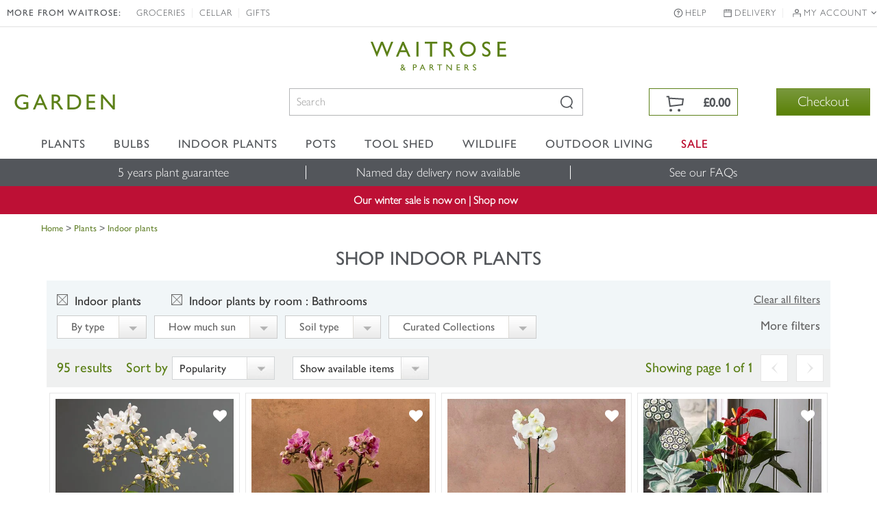

--- FILE ---
content_type: text/html; charset=utf-8
request_url: https://www.waitrosegarden.com/plants/_/indoor-plants/plcid.20/vid.2636/numitems.100/sort.7/canorder.1/
body_size: 36151
content:


<!DOCTYPE html PUBLIC "-//W3C//DTD XHTML 1.0 Transitional//EN" "http://www.w3.org/TR/xhtml1/DTD/xhtml1-transitional.dtd">
<!-- Version: 1.0.14893.0 -->
<!--[if lt IE 7]>      <html class="no-js ie lt-ie9 lt-ie8 lt-ie7"> <![endif]-->
<!--[if IE 7]>         <html class="no-js ie lt-ie9 lt-ie8"> <![endif]-->
<!--[if IE 8]>         <html class="no-js ie lt-ie9"> <![endif]-->
<!--[if IE 9]>         <html class="no-js ie ie9"> <![endif]-->
<!--[if (gt IE 9)|!(IE)]><!--> 
<html class="no-js">
<!--<![endif]-->
<head>
    <script type="text/javascript" src="https://www.waitrosegarden.com/static/48ba493608cc4492e5a6d867c61127d45513872f506001"  ></script><script type="text/javascript">
        function WaitForSeconds(seconds) {
            var milliSeconds = seconds * 1000;
            milliSeconds += new Date().getTime();
            while (new Date() < milliSeconds) { }
        }
    </script>

    <!-- Begin Monetate ExpressTag Sync v8.1. Place at start of document head. DO NOT ALTER. -->
    <script type="text/javascript">var monetateT = new Date().getTime();</script>
    <script type="text/javascript" src="//se.monetate.net/js/2/a-18da6672/p/waitrosegarden.com/entry.js"></script>
    <script type="text/javascript">
        window.monetateQ = window.monetateQ || [];
    </script>
    
    <!-- End Monetate tag. -->

    <!-- Begin DataLayer -->
        <script type="text/javascript">
window.waitroseDataLayer = {"impressions":{"products":[{"id":"HP30000120","name":"Phalaenopsis White Willd Orchid","category":"Indoor plants","brand":"WAITROSE","price":34.99,"list":"Category","position":1},{"id":"HP30001768","name":"Phalaenopsis Boquetto Delight","category":"Indoor plants","brand":"WAITROSE","price":34.39,"list":"Category","position":2},{"id":"HP30000162","name":"Phalaenopsis grandiflorum White","category":"Indoor plants","brand":"WAITROSE","price":22.99,"list":"Category","position":3},{"id":"HP30000039","name":"Anthurium (Andraeanum Group) Red Champion (\u0027Anthbnena\u0027) (PBR)","category":"Indoor plants","brand":"WAITROSE","price":24.99,"list":"Category","position":4},{"id":"HP30001637","name":"Phalaenopsis Bellissimo Caro","category":"Indoor plants","brand":"WAITROSE","price":63.99,"list":"Category","position":5},{"id":"HP30001605","name":"Musa Florida Variegata","category":"Exotics","brand":"WAITROSE","price":62.99,"list":"Category","position":6},{"id":"HP30000231","name":"Phalaenopsis Aromio Fruity","category":"Indoor plants","brand":"WAITROSE","price":22.99,"list":"Category","position":7},{"id":"HP30001636","name":"Phalaenopsis Bellissimo Adora","category":"Indoor plants","brand":"WAITROSE","price":63.99,"list":"Category","position":8},{"id":"HP30001581","name":"Asplenium Hawaiian Sunshine","category":"Indoor plants","brand":"WAITROSE","price":29.69,"list":"Category","position":9},{"id":"HP30000725","name":"Phalaenopsis Aromio Spring","category":"Indoor plants","brand":"WAITROSE","price":22.99,"list":"Category","position":10},{"id":"HP30000975","name":"Phalaenopsis Asian Coral","category":"Indoor plants","brand":"WAITROSE","price":32.99,"list":"Category","position":11},{"id":"HP30001161","name":"Phalaenopsis Formidablo Niagra Falls","category":"Indoor plants","brand":"WAITROSE","price":55.99,"list":"Category","position":12},{"id":"HP30001638","name":"Phalaenopsis Bellissimo Angelo","category":"Indoor plants","brand":"WAITROSE","price":79.99,"list":"Category","position":13},{"id":"HP30001411","name":"Phalaenopsis Split","category":"Indoor plants","brand":"WAITROSE","price":24.99,"list":"Category","position":14},{"id":"HP30000743","name":"Phalaenopsis Exclusivo Juno","category":"Indoor plants","brand":"WAITROSE","price":34.99,"list":"Category","position":15},{"id":"HP30000233","name":"Phalaenopsis Las Vegas","category":"Indoor plants","brand":"WAITROSE","price":34.99,"list":"Category","position":16},{"id":"HP30000740","name":"Phalaenopsis Exclusivo Violet Queen","category":"Indoor plants","brand":"WAITROSE","price":34.99,"list":"Category","position":17},{"id":"HP30001603","name":"Aglaonema White Joy","category":"Indoor plants","brand":"WAITROSE","price":22.49,"list":"Category","position":18},{"id":"HP30001782","name":"Monstera Thai Constellation","category":"Indoor plants","brand":"WAITROSE","price":31.49,"list":"Category","position":19},{"id":"HP30001776","name":"Alocasia Frydek","category":"Indoor plants","brand":"WAITROSE","price":15.29,"list":"Category","position":20},{"id":"HP30001012","name":"Phalaenopsis Miraflore","category":"Indoor plants","brand":"WAITROSE","price":27.99,"list":"Category","position":21},{"id":"HP30000042","name":"Spathiphyllum wallisii Bellini","category":"Indoor plants","brand":"WAITROSE","price":9.95,"list":"Category","position":22},{"id":"HP30001713","name":"Cymbidium Jingle Bells","category":"Indoor plants","brand":"WAITROSE","price":60.99,"list":"Category","position":23},{"id":"HP30001409","name":"Phalaenopsis Bolgheri","category":"Indoor plants","brand":"WAITROSE","price":29.99,"list":"Category","position":24},{"id":"HP30000809","name":"Anthurium Champion Lilli","category":"Indoor plants","brand":"WAITROSE","price":26.99,"list":"Category","position":25},{"id":"HP30000741","name":"Phalaenopsis Honey Peach","category":"Indoor plants","brand":"WAITROSE","price":29.99,"list":"Category","position":26},{"id":"HP30000413","name":"Anthurium Vanilla Champion","category":"Indoor plants","brand":"WAITROSE","price":19.99,"list":"Category","position":27},{"id":"HP30001775","name":"Alocasia Tiny Dancers","category":"Indoor plants","brand":"WAITROSE","price":15.29,"list":"Category","position":28},{"id":"HP30000057","name":"Anthurium Pink Champion (\u0027Antinkeles\u0027) (PBR)","category":"Indoor plants","brand":"WAITROSE","price":24.99,"list":"Category","position":29},{"id":"HP30000492","name":"Hoya gracilis","category":"Indoor plants","brand":"WAITROSE","price":29.99,"list":"Category","position":30},{"id":"HP30000606","name":"Dracaena marginata","category":"Indoor plants","brand":"WAITROSE","price":35.99,"list":"Category","position":31},{"id":"HP30000915","name":"Philodendron Pink Princess","category":"Indoor plants","brand":"WAITROSE","price":11.69,"list":"Category","position":32},{"id":"HP30000148","name":"Hedera helix","category":"Climbers","brand":"WAITROSE","price":5.99,"list":"Category","position":33},{"id":"HP30001714","name":"Cymbidium Sinterklaas","category":"Indoor plants","brand":"WAITROSE","price":60.99,"list":"Category","position":34},{"id":"HP30000138","name":"Sansevieria zeylanica","category":"Indoor plants","brand":"WAITROSE","price":17.99,"list":"Category","position":35},{"id":"HP30000033","name":"Dracaena fragrans (Deremensis Group) Lemon Lime","category":"Indoor plants","brand":"WAITROSE","price":20.69,"list":"Category","position":36},{"id":"HP30000315","name":"Sansevieria trifasciata var. laurentii","category":"Indoor plants","brand":"WAITROSE","price":80.99,"list":"Category","position":37},{"id":"HP30001015","name":"Saintpaulia Light Blue","category":"Indoor plants","brand":"WAITROSE","price":9.99,"list":"Category","position":38},{"id":"HP30000875","name":"Epipremnum aureum","category":"Indoor plants","brand":"WAITROSE","price":24.29,"list":"Category","position":39},{"id":"HP30000038","name":"Zamioculcas zamiifolia","category":"Indoor plants","brand":"WAITROSE","price":17.99,"list":"Category","position":40},{"id":"HP30000434","name":"Aglaonema Crete","category":"Indoor plants","brand":"WAITROSE","price":17.99,"list":"Category","position":41},{"id":"HP30000081","name":"Aloe vera","category":"Indoor plants","brand":"WAITROSE","price":11.69,"list":"Category","position":42},{"id":"HP30001232","name":"Philodendron scandens Brasil","category":"Indoor plants","brand":"WAITROSE","price":8.99,"list":"Category","position":43},{"id":"HP30000704","name":"Tradescantia cerinthoides Nanouk (PBR)","category":"Indoor plants","brand":"WAITROSE","price":11.69,"list":"Category","position":44},{"id":"HP30000326","name":"Dracaena marginata Bicolor","category":"Indoor plants","brand":"WAITROSE","price":8.99,"list":"Category","position":45},{"id":"HP30000035","name":"Philodendron xanadu","category":"Indoor plants","brand":"WAITROSE","price":35.99,"list":"Category","position":46},{"id":"HP30000040","name":"Chlorophytum comosum Variegatum","category":"Indoor plants","brand":"WAITROSE","price":6.29,"list":"Category","position":47},{"id":"HP30000719","name":"Philodendron scandens Brasil","category":"Indoor plants","brand":"WAITROSE","price":27.89,"list":"Category","position":48},{"id":"HP30000720","name":"Anthurium (Andraeanum Group) Million Flowers Red (\u0027Ryn2010043\u0027) (PBR)","category":"Indoor plants","brand":"WAITROSE","price":22.99,"list":"Category","position":49},{"id":"HP30000420","name":"Dieffenbachia Camille","category":"Indoor plants","brand":"WAITROSE","price":20.69,"list":"Category","position":50},{"id":"HP30000568","name":"Asplenium antiquum Osaka","category":"Indoor plants","brand":"WAITROSE","price":22.49,"list":"Category","position":51},{"id":"HP30001405","name":"Dieffenbachia Sublime","category":"Indoor plants","brand":"WAITROSE","price":20.69,"list":"Category","position":52},{"id":"HP30000578","name":"Spathiphyllum Sweet Lauretta (PBR)","category":"Indoor plants","brand":"WAITROSE","price":54.95,"list":"Category","position":53},{"id":"HP30000028","name":"Aglaonema Jubilee Compacta (PBR)","category":"Indoor plants","brand":"WAITROSE","price":17.99,"list":"Category","position":54},{"id":"HP30000113","name":"Asparagus densiflorus Sprengeri Group","category":"Indoor plants","brand":"WAITROSE","price":7.19,"list":"Category","position":55},{"id":"HP30000848","name":"Philodendron scandens","category":"Indoor plants","brand":"WAITROSE","price":8.99,"list":"Category","position":56},{"id":"HP30000870","name":"Scindapsus pictus Argyraeus","category":"Indoor plants","brand":"WAITROSE","price":8.99,"list":"Category","position":57},{"id":"HP30000818","name":"Chlorophytum comosum Bonnie (PBR)","category":"Indoor plants","brand":"WAITROSE","price":8.99,"list":"Category","position":58},{"id":"HP30000064","name":"Tradescantia Green Hill","category":"Indoor plants","brand":"WAITROSE","price":29.69,"list":"Category","position":59},{"id":"HP30000557","name":"Epipremnum pinnatum Golden Pothos","category":"Indoor plants","brand":"WAITROSE","price":8.99,"list":"Category","position":60},{"id":"HP30000297","name":"Phlebodium aureum Blue Star","category":"Indoor plants","brand":"WAITROSE","price":8.99,"list":"Category","position":61},{"id":"HP30000463","name":"Philodendron Imperial Green","category":"Indoor plants","brand":"WAITROSE","price":24.29,"list":"Category","position":62},{"id":"HP30000197","name":"Zamioculcas zamiifolia Raven (\u0027Dowon\u0027) (PBR)","category":"Indoor plants","brand":"WAITROSE","price":22.49,"list":"Category","position":63},{"id":"HP30000579","name":"Phlebodium aureum Davana (\u0027Raadphle01\u0027)","category":"Indoor plants","brand":"WAITROSE","price":9.89,"list":"Category","position":64},{"id":"HP30000417","name":"Dieffenbachia Tropic Snow","category":"Indoor plants","brand":"WAITROSE","price":44.99,"list":"Category","position":65},{"id":"HP30000528","name":"Syngonium Arrow","category":"Indoor plants","brand":"WAITROSE","price":11.69,"list":"Category","position":66},{"id":"HP30000335","name":"Saxifraga Bottle garden / terrarium plant","category":"Indoor plants","brand":"WAITROSE","price":5.39,"list":"Category","position":67},{"id":"HP30000663","name":"Philodendron scandens Micans","category":"Indoor plants","brand":"WAITROSE","price":13.49,"list":"Category","position":68},{"id":"HP30000813","name":"Asplenium Parvati","category":"Indoor plants","brand":"WAITROSE","price":11.69,"list":"Category","position":69},{"id":"HP30000970","name":"Philodendron melanochrysum","category":"Indoor plants","brand":"WAITROSE","price":17.99,"list":"Category","position":70},{"id":"HP30000851","name":"Platycerium bifurcatum","category":"Indoor plants","brand":"WAITROSE","price":11.69,"list":"Category","position":71},{"id":"HP30001085","name":"Goeppertia veitchiana Medaillon","category":"Indoor plants","brand":"WAITROSE","price":13.49,"list":"Category","position":72},{"id":"HP30001403","name":"Aphelandra squarrosa","category":"Indoor plants","brand":"WAITROSE","price":15.29,"list":"Category","position":73},{"id":"HP30000826","name":"Dieffenbachia Compacta","category":"Indoor plants","brand":"WAITROSE","price":7.19,"list":"Category","position":74},{"id":"HP30000336","name":"Syngonium Bottle garden / terrarium plant","category":"Indoor plants","brand":"WAITROSE","price":5.39,"list":"Category","position":75},{"id":"HP30001773","name":"Anthurium warocqueanum","category":"Indoor plants","brand":"WAITROSE","price":24.29,"list":"Category","position":76},{"id":"HP30000799","name":"Rhaphidophora tetrasperma","category":"Indoor plants","brand":"WAITROSE","price":53.99,"list":"Category","position":77},{"id":"HP30000115","name":"Asplenium nidus","category":"Indoor plants","brand":"WAITROSE","price":8.99,"list":"Category","position":78},{"id":"HP30000235","name":"Philodendron erubescens Red Emerald","category":"Indoor plants","brand":"WAITROSE","price":40.49,"list":"Category","position":79},{"id":"HP30000802","name":"Philodendron Silver Queen","category":"Indoor plants","brand":"WAITROSE","price":17.09,"list":"Category","position":80},{"id":"HP30000281","name":"Tillandsia sputnik","category":"Indoor plants","brand":"WAITROSE","price":12.99,"list":"Category","position":81},{"id":"HP30000789","name":"Philodendron Green Princess","category":"Indoor plants","brand":"WAITROSE","price":8.99,"list":"Category","position":82},{"id":"HP30000355","name":"Aglaonema Cutlass","category":"Indoor plants","brand":"WAITROSE","price":22.49,"list":"Category","position":83},{"id":"HP30000794","name":"Alocasia Silver Dragon","category":"Indoor plants","brand":"WAITROSE","price":26.99,"list":"Category","position":84},{"id":"HP30000834","name":"Epipremnum pinnatum Marble Queen","category":"Indoor plants","brand":"WAITROSE","price":8.99,"list":"Category","position":85},{"id":"HP30000334","name":"Selaginella Bottle garden / terrarium plant","category":"Indoor plants","brand":"WAITROSE","price":5.39,"list":"Category","position":86},{"id":"HP30001701","name":"Sarracenia Fiona","category":"Indoor plants","brand":"WAITROSE","price":15.29,"list":"Category","position":87},{"id":"HP30000169","name":"Soleirolia soleirolii","category":"Indoor plants","brand":"WAITROSE","price":8.99,"list":"Category","position":88},{"id":"HP30001246","name":"Dracaena marginata Kiwi","category":"Indoor plants","brand":"WAITROSE","price":9.99,"list":"Category","position":89},{"id":"HP30000973","name":"Kalanchoe blossfeldiana Serenity Bicolour Pink (PBR)","category":"Indoor plants","brand":"WAITROSE","price":6.99,"list":"Category","position":90},{"id":"HP30000785","name":"Philodendron scandens Lime","category":"Indoor plants","brand":"WAITROSE","price":13.49,"list":"Category","position":91},{"id":"HP30000067","name":"Tillandsia xerographica","category":"Indoor plants","brand":"WAITROSE","price":49.99,"list":"Category","position":92},{"id":"HP30001579","name":"Dionaea muscipula Zipp","category":"Indoor plants","brand":"WAITROSE","price":17.99,"list":"Category","position":93},{"id":"HP30001583","name":"Hoya Blondie","category":"Indoor plants","brand":"WAITROSE","price":22.99,"list":"Category","position":94},{"id":"HP30001580","name":"Asplenium antiquum Crissie","category":"Indoor plants","brand":"WAITROSE","price":8.99,"list":"Category","position":95}]},"page":{"type":"Category","title":"Buy Indoor plants - Indoor plants by room: Bathrooms -  Delivery by Waitrose Garden"}};
window.dataLayer = [window.waitroseDataLayer];
</script>
    <!-- End DataLayer -->

    <meta http-equiv="Content-Type" content="text/html;charset=utf-8"><meta http-equiv="X-UA-Compatible" content="IE=edge,chrome=1"><meta name="viewport" content="width=device-width, initial-scale=1"><meta name="google-site-verification" content="mDupXJKtqxPXxZuUES78EmVmnfuvtS5CsQLtIpqY890"><meta name="facebook-domain-verification" content="rf3fz8talb47wqt1kxay1rlgun80xs"><title>
	Buy Indoor plants - Indoor plants by room: Bathrooms -  Delivery by Waitrose Garden
</title><link rel="shortcut icon" type="image/x-icon" href="https://img.crocdn.co.uk/images/affiliates/waitrose/responsive/waitrose_favicon.ico"><link href="/css/affiliates/waitrose/responsive/owl.carousel.min.css" rel="stylesheet"><link href="/css/affiliates/waitrose/responsive/bootstrap.css" rel="stylesheet"><link href="/css/affiliates/waitrose/responsive/bootstrap-rows-cols.css" rel="stylesheet"><link href="/css/affiliates/waitrose/responsive/bootstrap-formatting.css" rel="stylesheet"><link href="/css/affiliates/waitrose/responsive/responsiveslides.css" rel="stylesheet"><link href="/css/affiliates/waitrose/responsive/style.css?v40" rel="stylesheet"><link href="/css/affiliates/waitrose/responsive/toastr.min.css" rel="stylesheet"><link href="/css/affiliates/waitrose/responsive/flexslider.css" rel="stylesheet">
    <script src="https://cdnjs.cloudflare.com/ajax/libs/jquery/3.7.1/jquery.min.js" type="text/javascript"></script>
    <script src="/js/affiliates/waitrose/INS-vi42-221450568.Waitrose.Garden.js" type="text/javascript"></script>
    <script src="/js/affiliates/waitrose/vendor/modernizr-2.6.2.min.js" type="text/javascript"></script>
    <script type="text/javascript">var switchTo5x = true;</script>
<link type="text/css" rel="stylesheet" href="/CSS/sections/faceted-search.css"><link href="https://www.waitrosegarden.com/plants/_/indoor-plants/plcid.20/vid.2636/" rel="canonical"><meta name="keywords" content="Buy plants online. Buy perennials, shrubs, climbers, trees, grasses, bamboos, bulbs, annuals, roses, vegetables"><meta name="Description" content="Buy Indoor plants - Indoor plants by room: Bathrooms -  Delivery by Waitrose Garden">
                              <script>!function(e){var n="https://s.go-mpulse.net/boomerang/";if("False"=="True")e.BOOMR_config=e.BOOMR_config||{},e.BOOMR_config.PageParams=e.BOOMR_config.PageParams||{},e.BOOMR_config.PageParams.pci=!0,n="https://s2.go-mpulse.net/boomerang/";if(window.BOOMR_API_key="2AA7F-PVP4W-XTKND-2XWQG-S4A7H",function(){function e(){if(!r){var e=document.createElement("script");e.id="boomr-scr-as",e.src=window.BOOMR.url,e.async=!0,o.appendChild(e),r=!0}}function t(e){r=!0;var n,t,a,i,d=document,O=window;if(window.BOOMR.snippetMethod=e?"if":"i",t=function(e,n){var t=d.createElement("script");t.id=n||"boomr-if-as",t.src=window.BOOMR.url,BOOMR_lstart=(new Date).getTime(),e=e||d.body,e.appendChild(t)},!window.addEventListener&&window.attachEvent&&navigator.userAgent.match(/MSIE [67]\./))return window.BOOMR.snippetMethod="s",void t(o,"boomr-async");a=document.createElement("IFRAME"),a.src="about:blank",a.title="",a.role="presentation",a.loading="eager",i=(a.frameElement||a).style,i.width=0,i.height=0,i.border=0,i.display="none",o.appendChild(a);try{O=a.contentWindow,d=O.document.open()}catch(_){n=document.domain,a.src="javascript:var d=document.open();d.domain='"+n+"';void 0;",O=a.contentWindow,d=O.document.open()}if(n)d._boomrl=function(){this.domain=n,t()},d.write("<bo"+"dy onload='document._boomrl();'>");else if(O._boomrl=function(){t()},O.addEventListener)O.addEventListener("load",O._boomrl,!1);else if(O.attachEvent)O.attachEvent("onload",O._boomrl);d.close()}function a(e){window.BOOMR_onload=e&&e.timeStamp||(new Date).getTime()}if(!window.BOOMR||!window.BOOMR.version&&!window.BOOMR.snippetExecuted){window.BOOMR=window.BOOMR||{},window.BOOMR.snippetStart=(new Date).getTime(),window.BOOMR.snippetExecuted=!0,window.BOOMR.snippetVersion=14,window.BOOMR.url=n+"2AA7F-PVP4W-XTKND-2XWQG-S4A7H";var i=document.currentScript||document.getElementsByTagName("script")[0],o=i.parentNode,r=!1,d=document.createElement("link");if(d.relList&&"function"==typeof d.relList.supports&&d.relList.supports("preload")&&"as"in d)window.BOOMR.snippetMethod="p",d.href=window.BOOMR.url,d.rel="preload",d.as="script",d.addEventListener("load",e),d.addEventListener("error",function(){t(!0)}),setTimeout(function(){if(!r)t(!0)},3e3),BOOMR_lstart=(new Date).getTime(),o.appendChild(d);else t(!1);if(window.addEventListener)window.addEventListener("load",a,!1);else if(window.attachEvent)window.attachEvent("onload",a)}}(),"".length>0)if(e&&"performance"in e&&e.performance&&"function"==typeof e.performance.setResourceTimingBufferSize)e.performance.setResourceTimingBufferSize();!function(){if(BOOMR=e.BOOMR||{},BOOMR.plugins=BOOMR.plugins||{},!BOOMR.plugins.AK){var n=""=="true"?1:0,t="",a="amj5ttqxibya42lqxk4a-f-c9eb3931c-clientnsv4-s.akamaihd.net",i="false"=="true"?2:1,o={"ak.v":"39","ak.cp":"931570","ak.ai":parseInt("596766",10),"ak.ol":"0","ak.cr":9,"ak.ipv":4,"ak.proto":"h2","ak.rid":"17124f69","ak.r":42170,"ak.a2":n,"ak.m":"dscb","ak.n":"essl","ak.bpcip":"3.19.217.0","ak.cport":57490,"ak.gh":"23.52.43.4","ak.quicv":"","ak.tlsv":"tls1.3","ak.0rtt":"","ak.0rtt.ed":"","ak.csrc":"-","ak.acc":"","ak.t":"1768995512","ak.ak":"hOBiQwZUYzCg5VSAfCLimQ==O/UZt4gZ+TFc70gZdvDBtbuAQEjpBXBYXGUn4/hu78ObZ/0hJvpaIXK2anNMT93RzZaels4y/MDJn4qC5q+NDTGFx6hu2H8PihjvIu3vqU1djllsk4ZJNs9wO6BYaxAB7u9Wy8LUUvKhbMMSyI2aMHXJOfpm0xcUE4YVS4NjGSrKFLIVSvL5X9814B47lx7aMvRdgRARimPhJXfLCF/AYHpRLd55WFTPTcvhOtGrTmtSG85pG+fv34/0kIE13g7dFCpR0Ljt/QFlyPM/NQQn39xVZybUNYbobU4aNzlPKOR1OdcZfh5Ol5JIsfDJVwmWCnYjxSNwejuGhAzneTGbFvYgs+4JUb5PgSqJxUtLjj38eDp1yGT6vYlu6q9YlFn8HfIF3wEYqtr6F0SB9a3ZevzZI6UnktAekrKLprjKK+I=","ak.pv":"31","ak.dpoabenc":"","ak.tf":i};if(""!==t)o["ak.ruds"]=t;var r={i:!1,av:function(n){var t="http.initiator";if(n&&(!n[t]||"spa_hard"===n[t]))o["ak.feo"]=void 0!==e.aFeoApplied?1:0,BOOMR.addVar(o)},rv:function(){var e=["ak.bpcip","ak.cport","ak.cr","ak.csrc","ak.gh","ak.ipv","ak.m","ak.n","ak.ol","ak.proto","ak.quicv","ak.tlsv","ak.0rtt","ak.0rtt.ed","ak.r","ak.acc","ak.t","ak.tf"];BOOMR.removeVar(e)}};BOOMR.plugins.AK={akVars:o,akDNSPreFetchDomain:a,init:function(){if(!r.i){var e=BOOMR.subscribe;e("before_beacon",r.av,null,null),e("onbeacon",r.rv,null,null),r.i=!0}return this},is_complete:function(){return!0}}}}()}(window);</script></head>
<body id="results_plants" class="green">

<!-- Google Tag Manager -->
<noscript><iframe src="//www.googletagmanager.com/ns.html?id=GTM-K9G3NT" height="0" width="0" style="display:none;visibility:hidden"></iframe></noscript>
<script>(function(w,d,s,l,i){w[l]=w[l]||[];w[l].push({'gtm.start':
new Date().getTime(),event:'gtm.js'});var f=d.getElementsByTagName(s)[0],
j=d.createElement(s),dl=l!='dataLayer'?'&l='+l:'';j.async=true;j.src=
'//www.googletagmanager.com/gtm.js?id='+i+dl;f.parentNode.insertBefore(j,f);
})(window,document,'script','dataLayer','GTM-K9G3NT');</script>
<!-- End Google Tag Manager -->

    <div class="wrapper">
        <nav class="navbar navbar-inverse navbar-fixed-top" role="navigation">
            <div class="top-header">
                <!-- Header starts -->
                    <!-- Collect the nav links, forms, and other content for toggling -->
<div class="header-top">
    <div class="container">
        <div class="collapse navbar-collapse" id="bs-example-navbar-collapse-1">
            <ul class="nav navbar-nav pull-left">
                <li class="tit">MORE FROM WAITROSE:</li>
                <li><a href="https://www.waitrose.com/" target="_blank" title="Groceries">Groceries</a></li>
                <li><a href="https://www.waitrosecellar.com/" target="_blank" title="Cellar">Cellar</a></li>
                <li><a href="https://www.waitrosecellar.com/gifts" target="_blank" title="Gifts">Gifts</a></li>
            </ul>

            <ul class="nav navbar-nav pull-right">
               <!-- <li class="phone">ORDER BY PHONE <a href="tel:01344-578-811">01344 578 811</a></li>-->
                <li class="help"><a href="/customer-service/">Help</a></li>
                <li class="delivery"><a href="/delivery-and-costs/">Delivery</a></li>
                <li class="account">
                    <a href="#" class="dropdown-toggle" data-toggle="dropdown">My account <i class="fa fa-angle-down"></i></a>
                    <ul class="dropdown-menu">
                        <li><a href="/mywishlist/">Wishlist</a></li>
                        <li><a href="/myorders/">My Orders</a></li>
                        <li><a href="/myaccount/">My Account</a></li>
                        <li><a href="/myaccountmailingoptions/">Marketing Preferences</a></li>
                    </ul>
                </li>
            </ul>
        </div>
    </div>
</div>
                <!-- Header ends -->
            </div>
            <div class="container">
                <a href="/"><span class="waitrose-partners-logo"></span></a>
                <!-- Brand and toggle get grouped for better mobile display -->
                <div class="navbar-header"> <a class="navbar-brand" href="/" title="Waitrose Garden"><span class="jlmediumfont">GARDEN</span></a></div>
                <div class="header-right">
                    <div class="hdr-search">
                        <button type="button" class="navbar-toggle" data-toggle="collapse" data-target=".navbar-collapse">
                            <span class="sr-only">Toggle navigation</span> <div class="line-bar"></div>
                            <b>Menu</b>
                        </button>
                        <div id="search-form-results">
                        </div>
                        <form class="search-form" name="siteSearchForm" method="get" noplace="gb" action="/search/_/" id="siteSearchForm">
                            <input type="hidden" name="se" value="all">
                            <input type="hidden" name="searchType" value="all">
                            <div class="form-group">
                                <input id="keyword" type="text" name="searchBox" class="form-control ac_input" placeholder="Search" autocomplete="off">
                            </div>
                            <div class="form-group-btn">
                                <input id="searchBtn" class="form-btn ir" value="Search" type="submit">
                            </div>
                        </form>
                    </div>
                    

<div id="mini-cart" class="cart-icon-inactive">
    <div class="cart-mian">
        <a href="/wheelbarrow/_/goback.list/">
            <div class="top-cart text-right">
                <div>
                    <p class="mini-cart-total on-mobile">Total</p>
                    <b data-mini-subtotal="">&#163;0.00</b>
                    <span id="item-count" class="hide" data-mini-count="">0</span>
                </div>
            </div>
        </a>
        <div class="check-btn">
            <a class="btn" href="/wheelbarrow/_/" target="_parent" id="checkout" title="Checkout">Checkout</a>
        </div>
    </div>
</div>
                </div>
                <!-- /.navbar-collapse -->
            </div>
            <!-- /.container -->
            <!-- Main navigation starts -->
            
<div class="nav-bottom">
    <div class="navbar" role="navigation">
        <div class="container nopadding-respo">
            <div class="header-secondnav collapse navbar-collapse">
                <ul class="nav navbar-nav">
                    <li class="list-nav">
                        <a href="/waitrose-plants/" class="dropdown-toggle" data-toggle="dropdown" title="Plants">Plants</a>
                        <a href="/waitrose-plants/" class="no-dropdown-toggle" title="Plants">Plants</a>
                        <ul class="dropdown-menu mega-dropdown-menu">
                            <div class="row">
                                <div class="col-lg-3 col-md-3 col-sm-3 col-xs-6 mobile-fullwidth">
                                    <ul>
                                        <li class="list-nav"><b>By type</b></li>
                                        <li class="list-nav"><a href="/plants/_/perennials/plcid.2/numitems.100/sort.7/canorder.1/" title="Perennials">Perennials</a></li>
                                        <li class="list-nav"><a href="/plants/_/shrubs/plcid.1/numitems.100/sort.7/canorder.1/" title="Shrubs">Shrubs</a></li>
                                        <li class="list-nav"><a href="/plants/_/climbers/plcid.15/numitems.100/sort.7/canorder.1/" title="Climbers">Climbers</a></li>
                                        <li class="list-nav"><a href="/plants/_/bulbs/plcid.325/numitems.100/sort.7/canorder.1/" title="Bulbs">Bulbs</a></li>
                                        <li class="list-nav"><a href="/plants/_/bedding-plants/plcid.431/numitems.100/sort.7/canorder.1/" title="Bedding">Bedding</a></li>
                                        <li class="list-nav"><a href="/plants/_/grasses/plcid.310/numitems.100/sort.7/canorder.1/" title="Ornamental grasses">Ornamental grasses</a></li>
                                        <li class="list-nav"><a href="/plants/_/roses/plcid.8/numitems.100/sort.7/canorder.1/" title="Roses">Roses</a></li>
                                        <li class="list-nav"><a href="/plants/_/ferns/plcid.309/numitems.100/sort.7/canorder.1/" title="Ferns">Ferns</a></li>
                                        <li class="list-nav"><a href="/plants/_/plcid.29/numitems.100/sort.7/canorder.1/" title="Shop all plants"><b>Shop all plants</b></a></li>
                                    </ul>
                                </div>
                                <div class="col-lg-3 col-md-3 col-sm-3 col-xs-6 mobile-fullwidth">
                                    <ul>
                                        <li class="list-nav"><b>Planting ideas</b></li>
                                        <li class="list-nav"><a href="/plants/_/plcid.29/vid.1197/numitems.100/sort.7/canorder.1/" title="New additions">New additions</a></li>
                                        <li class="list-nav"><a href="/plants/_/plcid.29/vid.3636/numitems.100/sort.7/canorder.1/" title="Planting for pollinators">Planting for pollinators</a></li>
                                        <li class="list-nav"><a href="/plants/_/plcid.29/vid.176/numitems.100/sort.7/canorder.1/" title="Low maintenance">Low maintenance</a></li>
                                        <li class="list-nav"><a href="/plants/_/plants-pots/plcid.1271/numitems.100/sort.7/canorder.1/" title="Pot & plant combinations">Pot & plant combinations</a></li>
                                        <li class="list-nav"><a href="/plants/_/plcid.29/vid.3141/numitems.100/sort.7/canorder.1/" title="Grow your own">Grow your own</a></li>
                                        <li class="list-nav"><a href="/plants/_/plcid.29/vid.104/numitems.100/sort.7/canorder.1/" title="Long flowering">Long flowering</a></li>
                                        <li class="list-nav"><a href="/plants/_/plcid.29/vid.230/numitems.100/sort.7/canorder.1/" title="Fragrant plants">Fragrant plants</a></li>
                                        <li class="list-nav"><a href="/plants/_/plcid.29/vid.274/numitems.100/sort.7/canorder.1/" title="Perfect for pots">Perfect for pots</a></li>
                                    </ul>
                                </div>
                                <div class="col-lg-3 col-md-3 col-sm-3 col-xs-6 mobile-fullwidth">
                                    <ul>
                                        <li class="list-nav"><b>Seasonal planting</b></li>
                                        <li class="list-nav"><a href="/plants/_/hedging/plcid.30/numitems.100/sort.7/canorder.1/" title="Hedging">Hedging</a></li>
                                        <li class="list-nav"><a href="/plants/_/plcid.29/vid.3926/numitems.100/sort.7/canorder.1/" title="Bare root plants">Bare root plants</a></li>
                                        <li class="list-nav"><a href="/plants/_/trees/plcid.7/numitems.100/sort.7/canorder.1/" title="Trees">Trees</a></li>
                                        <li class="list-nav"><a href="/plants/_/perennials/hellebore-plants/plcid.2/plcid.1454/numitems.100/sort.7/canorder.1/" title="Hellebores">Hellebores</a></li>
                                        <li class="list-nav"><a href="/plants/_/bulbs/dahlia-bulbs/plcid.325/plcid.372/numitems.100/sort.7/canorder.1/" title="Dahlia bulbs">Dahlia bulbs</a></li>
                                        <li class="list-nav"><a href="/plants/_/plcid.29/vid.1/numitems.100/sort.7/canorder.1/" title="Looking good in January">Looking good in January</a></li>
                                        <li class="list-nav"><a href="/plants/_/plcid.29/vid.78/numitems.100/sort.7/canorder.1/" title="Looking good in February">Looking good in February</a></li>
                                        <li class="list-nav"><a href="/plants/_/plcid.29/vid.79/numitems.100/sort.7/canorder.1/" title="Looking good in March">Looking good in March</a></li>
                                </ul></div>
                                <div class="col-lg-3 col-md-3 col-sm-6 col-xs-6 mobile-fullwidth">
                                     <ul class="last">
                                        <li class="list-nav"><b>Planting kits</b></li>
                                        <li class="list-nav"><a href="/products/_/the-tool-shed/garden-tools/plcid.767/plcid.778/vid.2806/numitems.100/sort.7/canorder.1/" title="Bulb planting tools">Bulb planting tools</a></li>
                                        <li class="list-nav"><a href="/products/_/the-tool-shed/plcid.767/vid.1811/numitems.100/sort.7/canorder.1/" title="Bulbs planting kit">Bulbs planting kit</a></li>
                                        <li class="list-nav"><a href="/products/_/plcid.31/vid.3850/numitems.100/sort.7/canorder.1/" title="For climbers">For climbers</a></li>
                                        <li class="list-nav"><a href="/products/_/plcid.31/vid.3748/numitems.100/sort.7/canorder.1/" title="For roses">For roses</a></li>
                                        <li class="list-nav"><a href="/products/_/plcid.31/vid.3753/numitems.100/sort.7/canorder.1/" title="For trees">For trees</a></li>
                                        <li class="list-nav"><a href="/products/_/plcid.31/vid.3776/numitems.100/sort.7/canorder.1/" title="For fruit & vegetables">For fruit & vegetables</a></li>
                                        <li class="list-nav"><a href="/products/_/plcid.31/vid.3737/numitems.100/sort.7/canorder.1/" title="For sweet peas">For sweet peas</a></li>
                                        <!-- <li class="list-nav">&nbsp;</li>
                                        <li class="list-nav"><span class="non-link">*Selected lines only</span></li> -->
                                    </ul>
                                </div>
                            </div>
                        
                    </ul></li>
                    
                    <li class="list-nav">
                        <a href="/waitrose-bulbs/" class="dropdown-toggle" data-toggle="dropdown" title="Bulbs">Bulbs</a>
                        <a href="/waitrose-bulbs/" class="no-dropdown-toggle" title="Bulbs">Bulbs</a>
                        <ul class="dropdown-menu mega-dropdown-menu">
                            <div class="row">
                                <div class="col-lg-3 col-md-3 col-sm-6 col-xs-6 mobile-fullwidth">
                                    <ul>
                                        <li class="list-nav"><b>By type</b></li>
                                        <li class="list-nav"><a href="/plants/_/bulbs/dahlia-bulbs/plcid.325/plcid.372/numitems.100/sort.7/canorder.1/" title="Dahlia bulbs">Dahlia bulbs</a></li>
                                        <li class="list-nav"><a href="/plants/_/bulbs/bulb-collections/plcid.325/plcid.373/numitems.100/sort.7/canorder.1/" title="Bulb collections">Bulb collections</a></li>
                                        <li class="list-nav"><a href="/plants/_/bulbs/paeonia-tubers/plcid.325/plcid.1550/numitems.100/sort.7/canorder.1/" title="Paeonia tubers">Paeonia tubers</a></li>
                                        <li class="list-nav"><a href="/plants/_/bulbs/crocosmia-bulbs/plcid.325/plcid.375/numitems.100/sort.7/canorder.1/" title="Crocosmia bulbs">Crocosmia bulbs</a></li>
                                        <li class="list-nav"><a href="/plants/_/bulbs/lily-bulbs/plcid.325/plcid.760/numitems.100/sort.7/canorder.1/" title="Lily bulbs">Lily bulbs</a></li>
                                        <li class="list-nav"><a href="/plants/_/bulbs/allium-bulbs/plcid.325/plcid.536/numitems.100/sort.7/canorder.1/" title="Allium bulbs">Allium bulbs</a></li>
                                        <li class="list-nav"><a href="/plants/_/bulbs/plcid.325/numitems.100/sort.7/canorder.1/" title="Shop all bulbs"><b>Shop all bulbs</b></a></li>
                                    </ul>
                                </div>
                                <div class="col-lg-3 col-md-3 col-sm-6 col-xs-6 mobile-fullwidth">
                                    <ul>
                                        <li class="list-nav"><b>By colour</b></li>
                                        <!-- <li class="list-nav"><a href="/plants/_/bulbs/plcid.325/vid.1798/vid.218/numitems.100/sort.7/canorder.1/" title="Colourful collections">Colourful collections</a></li> -->
                                        <li class="list-nav"><a href="/plants/_/bulbs/plcid.325/vid.1798/vid.13/numitems.100/sort.7/canorder.1/" title="Pink">Pink</a></li>
                                        <li class="list-nav"><a href="/plants/_/bulbs/plcid.325/vid.1798/vid.14/numitems.100/sort.7/canorder.1/" title="Red">Red</a></li>
                                        <li class="list-nav"><a href="/plants/_/bulbs/plcid.325/vid.1798/vid.20/numitems.100/sort.7/canorder.1/" title="Orange">Orange</a></li>
                                        <li class="list-nav"><a href="/plants/_/bulbs/plcid.325/vid.1798/vid.12/numitems.100/sort.7/canorder.1/" title="White">White</a></li>
                                        <li class="list-nav"><a href="/plants/_/bulbs/plcid.325/vid.1798/vid.15/numitems.100/sort.7/canorder.1/" title="Purple">Purple</a></li>
                                        <li class="list-nav"><a href="/plants/_/bulbs/plcid.325/vid.1798/vid.19/numitems.100/sort.7/canorder.1/" title="Yellow">Yellow</a></li>
                                        <li class="list-nav"><a href="/plants/_/bulbs/plcid.325/vid.1798/vid.16/numitems.100/sort.7/canorder.1/" title="Blue">Blue</a></li>
                                    </ul>
                                </div>
                                <div class="col-lg-3 col-md-3 col-sm-6 col-xs-6 mobile-fullwidth">
                                    <ul>
                                        <li class="list-nav"><b>Planting essential</b></li>
                                        <li class="list-nav"><a href="/products/_/the-tool-shed/garden-tools/plcid.767/plcid.778/vid.2806/numitems.100/sort.7/canorder.1/" title="Planting tools">Planting tools</a></li>
                                        <li class="list-nav"><a href="/products/_/the-tool-shed/plcid.767/vid.1811/numitems.100/sort.7/canorder.1/" title="Planting kit">Planting kit</a></li>
                                    </ul>
                                </div>
                                <div class="col-lg-3 col-md-3 col-sm-6 col-xs-6 mobile-fullwidth">
                                    <ul class="last">
                                        <li class="list-nav"><b class="menu-offers" style="text-transform: math-auto;">Offers</b></li>
                                        <!-- <li class="list-nav"><a href="/plants/_/bulbs/allium-bulbs/plcid.325/plcid.536/numitems.100/sort.7/canorder.1/" title="Allium bulbs: 15% off">Allium bulbs: 15% off</a></li> -->
                                        <li class="list-nav"><a href="/plants/_/bulbs/bulb-collections/plcid.325/plcid.373/numitems.100/sort.7/canorder.1/" title="Bulb collections: 2+1 free">Bulb collections: 2+1 free</a></li>
                                        <!-- <li class="list-nav">&nbsp;</li>
                                        <li class="list-nav"><span class="non-link">*Selected lines only</span></li> -->
                                    </ul>
                                </div>
                               
                            </div>
                        </ul>
                    </li>
                    
                    <li class="list-nav">
                        <a href="/waitrose-indoor-plants/" class="dropdown-toggle" data-toggle="dropdown" title="Indoor plants">Indoor plants</a>
                        <a href="/waitrose-indoor-plants/" class="no-dropdown-toggle" title="Indoor plants">Indoor plants</a>
                        <ul class="dropdown-menu mega-dropdown-menu">
                            <div class="row">
                                <div class="col-lg-3 col-md-3 col-sm-6 col-xs-6 mobile-fullwidth">
                                    <ul>
                                        <li class="list-nav"><b>By type</b></li>
                                        <li class="list-nav"><a href="/plants/_/house-plants/plcid.20/vid.1197/numitems.100/sort.7/canorder.1/" title="New in">New in</a></li>
                                        <li class="list-nav"><a href="/plants/_/house-plants/plcid.20/plcid.285/numitems.100/sort.7/canorder.1/" title="Fresh foliage">Fresh foliage</a></li>
                                        <li class="list-nav"><a href="/plants/_/indoor-plants/indoor-ferns-plants/plcid.20/plcid.1479/numitems.100/sort.7/canorder.1/" title="Ferns">Ferns</a></li>
                                        <li class="list-nav"><a href="/plants/_/house-plants/plcid.20/plcid.284/numitems.100/sort.7/canorder.1/" title="Flowering">Flowering</a></li>
                                        <li class="list-nav"><a href="/plants/_/house-plants/plcid.20/plcid.1284/numitems.100/sort.7/canorder.1/" title="Orchids">Orchids</a></li>
                                        <li class="list-nav"><a href="/plants/_/indoor-plants/trailing-hanging-plants/plcid.20/plcid.1340/numitems.100/sort.7/canorder.1/" title="Hanging & trailing plants">Hanging &amp; trailing plants</a></li>
                                        <li class="list-nav"><a href="/plants/_/indoor-plants/palm-plants/plcid.20/plcid.1480/numitems.100/sort.7/canorder.1/" title="Palm plants">Palm plants</a></li>
                                        <li class="list-nav"><a href="/plants/_/indoor-plants/terrarium-plants/plcid.20/plcid.715/numitems.100/sort.7/canorder.1/" title="Terrarium plants">Terrarium plants</a></li>
                                        <li class="list-nav"><a href="/plants/_/house-plants/plcid.20/numitems.100/sort.7/canorder.1/" title="Shop all indoor plants"><b>Shop all indoor plants</b></a></li>
                                    </ul>
                                </div>
                                <div class="col-lg-3 col-md-3 col-sm-6 col-xs-6 mobile-fullwidth">
                                    <ul>
                                        <li class="list-nav"><b>Interior inspiration</b></li>
                                        <li class="list-nav"><a href="/plants/_/house-plants/house-plant-and-pot-combinations/plcid.20/plcid.1312/numitems.100/sort.7/canorder.1/" title="As a gift">As a gift</a></li>
                                        <li class="list-nav"><a href="/products/_/the-tool-shed/pots-containers/plcid.767/plcid.790/vid.337/numitems.100/sort.7/canorder.1/" title="Indoor pot ideas">Indoor pot ideas</a></li>
                                        <li class="list-nav"><a href="/plants/_/indoor-plants/easy-to-care-for-indoor-plants/plcid.20/plcid.1570/numitems.100/sort.7/canorder.1/" title="Easy care">Easy care</a></li>
                                        <li class="list-nav"><a href="/plants/_/house-plants/air-purifying-house-plant/plcid.20/plcid.1311/numitems.100/sort.7/canorder.1/" title="Air purifying">Air purifying</a></li>
                                        <li class="list-nav"><a href="/plants/_/indoor-plants/easy-to-care-for-indoor-plants/plcid.20/plcid.1570/numitems.100/sort.7/canorder.1/" title="Low maintenance">Low maintenance</a></li>
                                        <!-- <li class="list-nav"><a href="/plants/_/indoor-plants/flowering-indoor-plants/plcid.20/plcid.284/numitems.100/sort.7/canorder.1/" title="Plants that flower">Plants that flower</a></li>
                                        <li class="list-nav"><a href="/plants/_/indoor-plants/terrarium-plants/plcid.20/plcid.715/numitems.100/sort.7/canorder.1/" title="Terrarium plants">Terrarium plants</a></li>
                                        <li class="list-nav"><a href="/plants/_/house-plants/cactus/plcid.20/plcid.1338/numitems.100/sort.7/canorder.1/" title="Cactus collections">Cactus collections</a></li> -->
                                        <li class="list-nav"><a href="/plants/_/indoor-plants/rare-unusual-indoor-plants/plcid.20/plcid.1668/numitems.100/sort.7/canorder.1/" title="Rare & unusual">Rare & unusual</a></li>
                                        <li class="list-nav"><a href="/plants/_/indoor-plants/plcid.20/vid.230/numitems.100/sort.7/canorder.1/" title="Scented flowers">Scented flowers</a></li>
                                    </ul>
                                </div>
                                <div class="col-lg-3 col-md-3 col-sm-6 col-xs-6 mobile-fullwidth">
                                    <ul>
                                        <li class="list-nav"><b>By room</b></li>
                                        <li class="list-nav"><a href="/plants/_/indoor-plants/plcid.20/vid.2636/numitems.100/sort.7/canorder.1/" title="Bathrooms">Bathrooms</a></li>
                                        <li class="list-nav"><a href="/plants/_/indoor-plants/plcid.20/vid.2637/numitems.100/sort.7/canorder.1/" title="Bedrooms">Bedrooms</a></li>
                                        <li class="list-nav"><a href="/plants/_/indoor-plants/plcid.20/vid.2643/numitems.100/sort.7/canorder.1/" title="Conservatories">Conservatories</a></li>
                                        <li class="list-nav"><a href="/plants/_/indoor-plants/plcid.20/vid.2638/numitems.100/sort.7/canorder.1/" title="Hallways & landings">Hallways &amp; landings</a></li>
                                        <li class="list-nav"><a href="/plants/_/indoor-plants/plcid.20/vid.2641/numitems.100/sort.7/canorder.1/" title="Home office">Home office</a></li>
                                        <li class="list-nav"><a href="/plants/_/indoor-plants/plcid.20/vid.2640/numitems.100/sort.7/canorder.1/" title="Kitchens">Kitchens</a></li>
                                        <li class="list-nav"><a href="/plants/_/indoor-plants/plcid.20/vid.2639/numitems.100/sort.7/canorder.1/" title="Living spaces">Living spaces</a></li>
                                        <li class="list-nav"><a href="/plants/_/indoor-plants/plcid.20/vid.2642/numitems.100/sort.7/canorder.1/" title="Offices">Offices</a></li>
                                    </ul>
                                </div>
                                <div class="col-lg-3 col-md-3 col-sm-6 col-xs-6 mobile-fullwidth">
                                    <ul class="last">
                                        <li class="list-nav"><b>By light</b></li>
                                        <li class="list-nav"><a href="/plants/_/indoor-plants/plcid.20/vid.2948/numitems.100/sort.7/canorder.1/" title="Sun">Sun</a></li>
                                        <li class="list-nav"><a href="/plants/_/indoor-plants/plcid.20/vid.167/numitems.100/sort.7/canorder.1/" title="Light shade">Light shade</a></li>
                                        <li class="list-nav"><a href="/plants/_/indoor-plants/plcid.20/vid.11/numitems.100/sort.7/canorder.1/" title="Shade">Shade</a></li>
                                        
                                        <!-- <li class="list-nav">&nbsp;</li>
                                        <li class="list-nav"><b class="menu-offers">OFFERS</b></li>
                                        <li class="list-nav"><a href="/plants/_/house-plants/plcid.20/plcid.284/numitems.100/sort.7/canorder.1/" title="15% OFF flowering houseplants">15% OFF flowering houseplants</a></li>
                                        <li class="list-nav">&nbsp;</li>
                                        <li class="list-nav"><span class="non-link">*Selected lines only</span></li> -->
                                        
                                    </ul>
                                </div>
                            </div>
                        </ul>
                    </li>

                    <li class="list-nav">
                        <a href="/waitrose-pots/" class="dropdown-toggle" data-toggle="dropdown" title="Pots">Pots</a>
                        <a href="/waitrose-pots/" class="no-dropdown-toggle" title="Pots">Pots</a>
                        <ul class="dropdown-menu mega-dropdown-menu">
                            <div class="row">
                                <div class="col-lg-3 col-md-3 col-sm-6 col-xs-6 mobile-fullwidth">
                                    <ul>
                                        <li class="list-nav"><b>Outdoor pots</b></li>
                                        <li class="list-nav"><a href="/products/_/the-tool-shed/pots-containers/plcid.767/plcid.790/vid.1797/vid.338/numitems.100/sort.7/canorder.1/" title="New pots">New pots</a></li>
                                        <li class="list-nav"><a href="/products/_/the-tool-shed/pots-containers/pots/plcid.767/plcid.790/plcid.1324/vid.338/numitems.100/sort.7/canorder.1/" title="Outdoor plant pots">Outdoor plant pots</a></li>
                                        <li class="list-nav"><a href="/products/_/the-tool-shed/pots-containers/feature-pots/plcid.767/plcid.790/plcid.1238/vid.338/numitems.100/sort.7/canorder.1/" title="Statement pots">Statement pots</a></li>
                                        <li class="list-nav"><a href="/products/_/the-tool-shed/pots-containers/window-boxes-troughs/plcid.767/plcid.790/plcid.1244/vid.338/numitems.100/sort.7/canorder.1/" title="Window boxes & troughs">Window boxes &amp; troughs</a></li>
                                        <li class="list-nav"><a href="/products/_/the-tool-shed/pots-containers/wall-planters/plcid.767/plcid.790/plcid.1690/vid.338/numitems.100/sort.7/canorder.1/" title="Wall planters">Wall planters</a></li>
                                        <li class="list-nav"><a href="/products/_/the-tool-shed/pots-containers/hanging-baskets-hanging-pots/plcid.767/plcid.790/plcid.787/vid.338/numitems.100/sort.7/canorder.1/" title="Hanging baskets & accessories">Hanging baskets &amp; accessories</a></li>
                                        <li class="list-nav"><a href="/products/_/the-tool-shed/potting-propagating/grow-pots-trays/plcid.767/plcid.786/plcid.1242/vid.338/numitems.100/sort.7/canorder.1/" title="Grow pots & trays">Grow pots &amp; trays</a></li>
                                        <li class="list-nav"><a href="/products/_/the-tool-shed/pots-containers/pot-accessories/plcid.767/plcid.790/plcid.1245/vid.338/numitems.100/sort.7/canorder.1/" title="Pot accessories">Pot accessories</a></li>
                                        <li class="list-nav"><a href="/products/_/the-tool-shed/pots-containers/plant-stands/plcid.767/plcid.790/plcid.1328/numitems.100/sort.7/canorder.1/" title="Plant stands">Plant stands</a></li>
                                        <li class="list-nav"><a href="/products/_/the-tool-shed/pots-containers/plcid.767/plcid.790/vid.338/numitems.100/sort.7/canorder.1/" title="Shop all outdoor pots"><b>Shop all outdoor pots</b></a></li>
                                    </ul>
                                </div>
                                <div class="col-lg-3 col-md-3 col-sm-6 col-xs-6 mobile-fullwidth">
                                    <ul>
                                        <li class="list-nav"><b>Outdoor pots by size</b></li>
                                        <li class="list-nav"><a href="/products/_/the-tool-shed/pots-containers/plcid.767/plcid.790/vid.3730/vid.338/numitems.100/sort.7/canorder.1/" title="Small (&Oslash; under 30cm)">Small (&Oslash; under 30cm)</a></li>
                                        <li class="list-nav"><a href="/products/_/the-tool-shed/pots-containers/plcid.767/plcid.790/vid.3731/vid.338/numitems.100/sort.7/canorder.1/" title="Medium (&Oslash; 30-50cm)">Medium (&Oslash; 30-50cm)</a></li>
                                        <li class="list-nav"><a href="/products/_/the-tool-shed/pots-containers/plcid.767/plcid.790/vid.3732/vid.338/numitems.100/sort.7/canorder.1/" title="Large (&Oslash; 50-70cm)">Large (&Oslash; 50-70cm)</a></li>
                                        <li class="list-nav"><a href="/products/_/the-tool-shed/pots-containers/plcid.767/plcid.790/vid.3733/vid.338/numitems.100/sort.7/canorder.1/" title="Extra large (&Oslash; 70cm+)">Extra large (&Oslash; 70cm+)</a></li>
                                        <li class="list-nav">&nbsp;</li>
                                        <li class="list-nav"><b>Outdoor pots by shape</b></li>
                                        <li class="list-nav"><a href="/products/_/the-tool-shed/pots-containers/plcid.767/plcid.790/vid.3721/vid.338/numitems.100/sort.7/canorder.1/" title="Bowls">Bowls</a></li>
                                        <li class="list-nav"><a href="/products/_/the-tool-shed/pots-containers/plcid.767/plcid.790/vid.3720/vid.338/numitems.100/sort.7/canorder.1/" title="Round & tapered">Round &amp; tapered</a></li>
                                        <li class="list-nav"><a href="/products/_/the-tool-shed/pots-containers/plcid.767/plcid.790/vid.3719/vid.338/numitems.100/sort.7/canorder.1/" title="Square & cube">Square &amp; cube</a></li>
                                        <li class="list-nav"><a href="/products/_/the-tool-shed/pots-containers/plcid.767/plcid.790/vid.3722/numitems.100/sort.7/canorder.1/" title="Urns & jars">Urns &amp; jars</a></li>
                                        <li class="list-nav"><a href="/products/_/the-tool-shed/pots-containers/plcid.767/plcid.790/vid.338/vid.3718/numitems.100/sort.7/canorder.1/" title="Troughs">Troughs</a></li>
                                    </ul>
                                </div>
                                <div class="col-lg-3 col-md-3 col-sm-6 col-xs-6 mobile-fullwidth">
                                    <ul>
                                        <li class="list-nav"><b>All pots by material</b></li>
                                        <li class="list-nav"><a href="/products/_/the-tool-shed/pots-containers/plcid.767/plcid.790/vid.344/numitems.100/sort.7/canorder.1/" title="Terracotta">Terracotta</a></li>
                                        <li class="list-nav"><a href="/products/_/the-tool-shed/pots-containers/plcid.767/plcid.790/vid.348/numitems.100/sort.7/canorder.1/" title="Glazed">Glazed</a></li>
                                        <li class="list-nav"><a href="/products/_/the-tool-shed/pots-containers/plcid.767/plcid.790/vid.346/numitems.100/sort.7/canorder.1/" title="Metal">Metal</a></li>
                                        <li class="list-nav"><a href="/products/_/the-tool-shed/pots-containers/plcid.767/plcid.790/vid.1708/numitems.100/sort.7/canorder.1/" title="Composite">Composite</a></li>
                                        <li class="list-nav"><a href="/products/_/the-tool-shed/pots-containers/plcid.767/plcid.790/vid.345/numitems.100/sort.7/canorder.1/" title="Plastic">Plastic</a></li>
                                        <li class="list-nav"><a href="/products/_/the-tool-shed/pots-containers/plcid.767/plcid.790/vid.1709/numitems.100/sort.7/canorder.1/" title="Wood & rattan">Wood &amp; rattan</a></li>
                                    </ul>
                                </div>
                                <div class="col-lg-3 col-md-3 col-sm-6 col-xs-6 mobile-fullwidth">
                                    <ul class="last">
                                        <li class="list-nav"><b>Indoor pots</b></li>
                                        <li class="list-nav"><a href="/products/_/the-tool-shed/pots-containers/plcid.767/plcid.790/vid.1797/vid.337/numitems.100/sort.7/canorder.1/" title="New pots">New pots</a></li>
                                        <li class="list-nav"><a href="/products/_/the-tool-shed/pots-containers/pots/plcid.767/plcid.790/plcid.1324/vid.337/numitems.100/sort.7/canorder.1/" title="Indoor plant pots">Indoor plant pots</a></li>
                                        <li class="list-nav"><a href="/products/_/the-tool-shed/pots-containers/plcid.767/plcid.790/vid.3716/vid.337/numitems.100/sort.7/canorder.1/" title="Large indoor pots">Large indoor pots</a></li>
                                        <li class="list-nav"><a href="/products/_/the-tool-shed/pots-containers/terrariums/plcid.767/plcid.790/plcid.1327/numitems.100/sort.7/canorder.1/" title="Terrariums">Terrariums</a></li>
                                        <li class="list-nav"><a href="/products/_/the-tool-shed/pots-containers/pot-accessories/plcid.767/plcid.790/plcid.1245/vid.337/numitems.100/sort.7/canorder.1/" title="Trays & accessories">Trays &amp; accessories</a></li>
                                        <li class="list-nav"><a href="/products/_/the-tool-shed/pots-containers/hanging-baskets-hanging-pots/plcid.767/plcid.790/plcid.787/vid.337/numitems.100/sort.7/canorder.1/" title="Hanging baskets & accessories">Hanging baskets &amp; accessories</a></li>
                                        <li class="list-nav"><a href="/plants/_/house-plants/house-plant-and-pot-combinations/plcid.20/plcid.1312/numitems.100/sort.7/canorder.1/" title="Plants & pot combinations">Plants & pot combinations</a></li>
                                        <li class="list-nav"><a href="/products/_/the-tool-shed/indoor-plant-essentials/plcid.767/plcid.1562/numitems.100/sort.7/canorder.1/" title="Indoor plant essentials">Indoor plant essentials</a></li>
                                        <li class="list-nav"><a href="/products/_/the-tool-shed/orchid-pots-care/plcid.767/plcid.1709/numitems.100/sort.7/canorder.1/" title="Orchid pots & cares">Orchid pots &amp; cares</a></li>
                                        <li class="list-nav"><a href="/waitrose-indoor-pots/" title="Shop all indoor pots"><b>Shop all indoor pots</b></a></li>
                                    </ul>
                                </div>
                            </div>
                        </ul>
                    </li>

                    <li class="list-nav">
                        <a href="/waitrose-tools/" class="dropdown-toggle" data-toggle="dropdown" title="Tool shed">Tool shed</a>
                        <a href="/waitrose-tools/" class="no-dropdown-toggle" title="Tool shed">Tool shed</a>
                        <ul class="dropdown-menu mega-dropdown-menu">
                            <div class="row">
                                <div class="col-lg-3 col-md-3 col-sm-6 col-xs-6 mobile-fullwidth">
                                    <ul>
                                        <li class="list-nav"><b>Garden equipment</b></li>
                                        <li class="list-nav"><a href="/products/_/the-tool-shed/compost%2C-bark-mulches/plcid.767/plcid.776/numitems.100/sort.7/canorder.1/" title="Compost, bark & mulch">Compost, bark &amp; mulch</a></li>
                                        <li class="list-nav"><a href="/products/_/the-tool-shed/fertilisers-weed-control/plcid.767/plcid.777/numitems.100/sort.7/canorder.1/" title="Fertilisers & weed control">Fertilisers &amp; weed control</a></li>
                                        <li class="list-nav"><a href="/products/_/the-tool-shed/pest-control/plcid.767/plcid.783/numitems.100/sort.7/canorder.1/" title="Pest control">Pest control</a></li>
                                        <li class="list-nav"><a href="/products/_/the-tool-shed/composting/plcid.767/plcid.882/numitems.100/sort.7/canorder.1/" title="Compost bins & wormeries">Compost bins &amp; wormeries</a></li>
                                        <li class="list-nav"><a href="/products/_/the-tool-shed/irrigation/plcid.767/plcid.781/numitems.100/sort.7/canorder.1/" title="Irrigation & watering">Irrigation &amp; watering</a></li>
                                        <li class="list-nav"><a href="/products/_/the-tool-shed/irrigation/water-butts/plcid.767/plcid.781/plcid.780/numitems.100/sort.7/canorder.1/" title="Water butts">Water butts</a></li>
                                        <li class="list-nav"><a href="/products/_/the-tool-shed/clothing/plcid.767/plcid.774/numitems.100/sort.7/canorder.1/" title="Garden clothing & accessories">Garden clothing &amp; accessories</a></li>
                                        <li class="list-nav"><a href="/products/_/the-tool-shed/garden-tidy-storage/plcid.767/plcid.788/numitems.100/sort.7/canorder.1/" title="Garden tidy">Garden tidy</a></li>
                                        <li class="list-nav"><a href="/products/_/the-tool-shed/garden-tidy-storage/storage/plcid.767/plcid.788/plcid.773/numitems.100/sort.7/canorder.1/" title="Garden storage">Garden storage</a></li>
                                        <li class="list-nav"><a href="/products/_/the-tool-shed/garden-tidy-storage/boot-room/plcid.767/plcid.788/plcid.794/numitems.100/sort.7/canorder.1/" title="Boot room & fireside">Boot room &amp; fireside</a></li>

                                    </ul>
                                </div>
                                <div class="col-lg-3 col-md-3 col-sm-6 col-xs-6 mobile-fullwidth">
                                    <ul>
                                        <li class="list-nav"><b>Garden tools</b></li>
                                        <li class="list-nav"><a href="/products/_/the-tool-shed/garden-tools/plcid.767/plcid.778/vid.1797/numitems.100/sort.7/canorder.1/" title="New tools">New tools</a></li>
                                        <li class="list-nav"><a href="/products/_/the-tool-shed/garden-tools/plcid.767/plcid.778/vid.916/numitems.100/sort.7/canorder.1/" title="Hand & mid length tools">Hand &amp; mid length tools</a></li>
                                        <li class="list-nav"><a href="/products/_/the-tool-shed/garden-tools/plcid.767/plcid.778/vid.917/numitems.100/sort.7/canorder.1/" title="Long handled tools">Long handled tools</a></li>
                                        <li class="list-nav"><a href="/products/_/the-tool-shed/garden-tools/digging-tools/plcid.767/plcid.778/plcid.1321/numitems.100/canorder.1/" title="Digging tools">Digging tools</a></li>
                                        <li class="list-nav"><a href="/products/_/the-tool-shed/garden-tools/weeding-tools/plcid.767/plcid.778/plcid.904/numitems.100/canorder.1/" title="Weeding tools">Weeding tools</a></li>
                                        <li class="list-nav"><a href="/products/_/the-tool-shed/garden-tools/bulb-planting-tools/plcid.767/plcid.778/plcid.1042/numitems.100/sort.7/canorder.1/" title="Bulb planting tools">Bulb planting tools</a></li>
                                        <li class="list-nav"><a href="/products/_/the-tool-shed/garden-tools/plcid.767/plcid.778/vid.2833/numitems.100/sort.7/" title="Tool care & accessories">Tool care &amp; accessories</a></li>
                                        <li class="list-nav"><a href="/products/_/the-tool-shed/garden-tools/plcid.767/plcid.778/numitems.100/sort.7/canorder.1/" title="Shop all garden tools"><b>Shop all garden tools</b></a></li>
                                    </ul>
                                </div>
                                <div class="col-lg-3 col-md-3 col-sm-6 col-xs-6 mobile-fullwidth">
                                    <ul>
                                        <li class="list-nav"><b>Potting &amp; propagating</b></li>
                                        <li class="list-nav"><a href="/products/_/the-tool-shed/cold-frames-growhouses/plcid.767/plcid.775/numitems.100/sort.7/canorder.1/" title="Cold frames & growhouses">Cold frames &amp; growhouses</a></li>
                                        <li class="list-nav"><a href="/products/_/the-tool-shed/potting-propagating/trays-grow-pots/plcid.767/plcid.786/plcid.1242/numitems.100/sort.7/canorder.1/" title="Grow pots & trays">Grow pots &amp; trays</a></li>
                                        <li class="list-nav"><a href="/products/_/the-tool-shed/potting-propagating/accessories/plcid.767/plcid.786/plcid.995/numitems.100/sort.7/canorder.1/" title="Accessories">Accessories</a></li>
                                        <li class="list-nav"><a href="/products/_/the-tool-shed/potting-propagating/marker-labels/plcid.767/plcid.786/plcid.993/numitems.100/sort.7/canorder.1/" title="Plant labels & ties">Plant labels &amp; ties</a></li>
                                        <li class="list-nav"><a href="/products/_/the-tool-shed/potting-propagating/plcid.767/plcid.786/numitems.100/sort.7/canorder.1/" title="Shop all potting & propagating"><b>Shop all potting &amp; propagating</b></a></li>
                                        <li class="list-nav">&nbsp;</li>
                                        <li class="list-nav"><b>Landscaping</b></li>
                                        <li class="list-nav"><a href="/products/_/the-tool-shed/raised-beds-growbags/plcid.767/plcid.1241/numitems.100/sort.7/canorder.1/" title="Raised beds">Raised beds</a></li>
                                        <li class="list-nav"><a href="/products/_/the-tool-shed/plant-support-edging/edging-ties/plcid.767/plcid.979/numitems.100/sort.7/canorder.1/" title="Edging & stepping stones">Edging &amp; stepping stones</a></li>
                                        <li class="list-nav"><a href="/products/_/the-tool-shed/plant-support-edging/netting-trellis/plcid.767/plcid.784/plcid.978/numitems.100/sort.7/canorder.1/" title="Screening & trellis">Screening &amp; trellis</a></li>
                                        <li class="list-nav"><a href="/products/_/the-tool-shed/lawn-care/plcid.767/plcid.1316/numitems.100/sort.7/canorder.1/" title="Lawn care">Lawn care</a></li>
                                    </ul>
                                </div>
                                <div class="col-lg-3 col-md-3 col-sm-6 col-xs-6 mobile-fullwidth">
                                    <ul class="last">
                                        <li class="list-nav"><b>Plant support</b></li>
                                        <li class="list-nav"><a href="/products/_/the-tool-shed/plant-support-edging/plcid.767/plcid.784/numitems.100/sort.7/canorder.1/" title="Plant support & obelisks">Plant support &amp; obelisks</a></li>
                                        <li class="list-nav"><a href="/products/_/the-tool-shed/plant-support/arches-structures/plcid.767/plcid.784/plcid.981/numitems.100/canorder.1/" title="Arches & structures">Arches &amp; structures</a></li>
                                        <li class="list-nav"><a href="/products/_/the-tool-shed/plant-support-edging/plant-support/plcid.767/plcid.784/plcid.980/numitems.100/sort.7/canorder.1/" title="Shop all plant support"><b>Shop all plant support</b></a></li>
                                        <li class="list-nav">&nbsp;</li>
                                        <li class="list-nav"><b>Plant protection</b></li>
                                        <li class="list-nav"><a href="/products/_/the-tool-shed/plant-protection/cloches/plcid.767/plcid.789/plcid.1315/numitems.100/sort.7/canorder.1/" title="Cloches">Cloches</a></li>
                                        <li class="list-nav"><a href="/products/_/the-tool-shed/plant-protection/mesh-netting/plcid.767/plcid.789/plcid.1009/numitems.100/sort.7/canorder.1/" title="Mesh, netting & fleece">Mesh, netting &amp; fleece</a></li>
                                        <li class="list-nav"><a href="/products/_/the-tool-shed/plant-protection/fruit-veg-cages/plcid.767/plcid.789/plcid.1314/numitems.100/sort.7/canorder.1/" title="Cages & tunnels">Cages &amp; tunnels</a></li>
                                        <li class="list-nav"><a href="/products/_/the-tool-shed/plant-protection/plcid.767/plcid.789/numitems.100/sort.7/canorder.1/" title="Shop all plant protection"><b>Shop all plant protection</b></a></li>
                                    </ul>
                                </div>
                            </div>
                        </ul>
                    </li>

                    <li class="list-nav">
                        <a href="/waitrose-wildlife/" class="dropdown-toggle" data-toggle="dropdown" title="Wildlife">Wildlife</a>
                        <a href="/waitrose-wildlife/" class="no-dropdown-toggle" title="Wildlife">Wildlife</a>
                        <ul class="dropdown-menu mega-dropdown-menu">
                            <div class="row">
                                <div class="col-lg-3 col-md-3 col-sm-6 col-xs-6 mobile-fullwidth">
                                    <ul>
                                        <li class="list-nav"><b>Bird care by type</b></li>
                                        <li class="list-nav"><a href="/products/_/bird-care-wildlife/bird-care/bird-houses/plcid.770/plcid.1024/plcid.834/numitems.100/canorder.1/" title="Bird houses &amp; nest boxes">Bird houses &amp; nest boxes</a></li>
                                        <li class="list-nav"><a href="/products/_/bird-care-wildlife/bird-care/bird-baths-tables/plcid.770/plcid.1024/plcid.835/numitems.100/canorder.1/" title="Bird baths &amp; tables">Bird baths &amp; tables</a></li>
                                        <li class="list-nav"><a href="/products/_/bird-care-wildlife/bird-care/bird-feeders/plcid.770/plcid.1024/plcid.832/numitems.100/canorder.1/" title="Bird feeders">Bird feeders</a></li>
                                        <li class="list-nav"><a href="/products/_/bird-care-wildlife/food/plcid.770/plcid.836/numitems.100/canorder.1/" title="Bird food">Bird food</a></li>
                                        <li class="list-nav"><a href="/products/_/bird-care-wildlife/bird-care/bird-care-accessories/plcid.770/plcid.1024/plcid.840/numitems.100/canorder.1/" title="Bird care accessories">Bird care accessories</a></li>
                                        <li class="list-nav"><a href="/products/_/bird-care-wildlife/bird-care/plcid.770/plcid.1024/numitems.100/canorder.1/" title="Shop all bird care"><b>Shop all bird care</b></a></li>
                                    </ul>
                                </div>
                                <div class="col-lg-3 col-md-3 col-sm-6 col-xs-6 mobile-fullwidth">
                                    <ul>
                                        <li class="list-nav"><b>Wildlife by type</b></li>
                                        <li class="list-nav"><a href="/products/_/bird-care-wildlife/wildlife/hedgehogs-toads/plcid.770/plcid.961/plcid.838/numitems.100/canorder.1/" title="Hedgehogs &amp; toads">Hedgehogs &amp; toads</a></li>
                                        <li class="list-nav"><a href="/products/_/bird-care-wildlife/wildlife/insects/plcid.770/plcid.961/plcid.833/numitems.100/canorder.1/" title="Insects">Insects</a></li>
                                        <li class="list-nav"><a href="/products/_/bird-care-wildlife/wildlife/plcid.770/plcid.961/numitems.100/canorder.1/" title="Shop all wildlife"><b>Shop all wildlife</b></a></li>
                                    </ul>
                                </div>
                                <!-- <div class="col-lg-3 col-md-3 col-sm-6 col-xs-6 mobile-fullwidth">
                                    <ul>
                                        <li class="list-nav"><b>Food by type</b></li>
                                        <li class="list-nav"><a href="/products/_/bird-care-wildlife/food/bird-seed/plcid.770/plcid.836/plcid.1296/numitems.100/canorder.1/" title="Bird seed">Bird seed</a></li>
                                        <li class="list-nav"><a href="/products/_/bird-care-wildlife/food/fats/plcid.770/plcid.836/plcid.1298/numitems.100/canorder.1/" title="Fats">Fats</a></li>
                                        <li class="list-nav"><a href="/products/_/bird-care-wildlife/food/nuts/plcid.770/plcid.836/plcid.1297/numitems.100/canorder.1/" title="Nuts">Nuts</a></li>
                                        <li class="list-nav"><a href="/products/_/bird-care-wildlife/food/mealworms/plcid.770/plcid.836/plcid.1299/numitems.100/canorder.1/" title="Mealworms">Mealworms</a></li>
                                        <li class="list-nav"><a href="/products/_/bird-care-wildlife/food/hedgehog-food/plcid.770/plcid.836/plcid.989/numitems.100/canorder.1/" title="Hedgehog food">Hedgehog food</a></li>
                                        <li class="list-nav"><a href="/products/_/bird-and-wildlife/food/plcid.770/plcid.836/numitems.100/canorder.1/" title="Shop all food">Shop all food</a></li>
                                    </ul>
                                </div> -->
                                <div class="col-lg-3 col-md-3 col-sm-6 col-xs-6 mobile-fullwidth">
                                    <ul class="last">
                                        <li class="list-nav"><b>Inspiration</b></li>
                                        <li class="list-nav"><a href="/plants/_/vid.211/numitems.100/canorder.1/" title="Plants attractive to bees">Plants attractive to bees</a></li>
                                        <li class="list-nav"><a href="/plants/_/vid.1596/numitems.100/canorder.1/" title="Plants attractive to birds">Plants attractive to birds</a></li>
                                        <li class="list-nav"><a href="/plants/_/vid.1597/numitems.100/canorder.1/" title="Plants attractive to butterflies &amp; moths">Plants attractive to butterflies &amp; moths</a></li>
                                    </ul>
                                </div>
                            </div>
                        </ul>
                    </li>

                    <li class="list-nav">
                        <a href="/waitrose-outdoor-living/" class="dropdown-toggle" data-toggle="dropdown" title="Outdoor living">Outdoor living</a>
                        <a href="/waitrose-outdoor-living/" class="no-dropdown-toggle" title="Outdoor living">Outdoor living</a>
                        <ul class="dropdown-menu mega-dropdown-menu">
                            <div class="row">
                                <div class="col-lg-3 col-md-3 col-sm-6 col-xs-6 mobile-fullwidth">
                                    <ul>
                                        <li class="list-nav"><b>Outdoor living</b></li>
                                        <li class="list-nav"><a href="/products/_/outdoor-living/plcid.768/vid.1797/numitems.100/canorder.1/" title="New in">New in</a></li>
                                        <li class="list-nav"><a href="/products/_/outdoor-living/fire-pits-bbqs/fire-pits/plcid.768/plcid.795/plcid.1037/numitems.100/canorder.1/" title="Fire pits">Fire pits</a></li>
                                        <li class="list-nav"><a href="/products/_/outdoor-living/fire-pits-bbqs/barbecues/plcid.768/plcid.795/plcid.792/numitems.100/sort.7/canorder.1/" title="Barbecues & pizza ovens">Barbecues &amp; pizza ovens</a></li>
                                        <li class="list-nav"><a href="/products/_/outdoor-living/water-features/plcid.768/plcid.785/numitems.100/sort.7/canorder.1/" title="Water features">Water features</a></li>
                                        <li class="list-nav"><a href="/products/_/outdoor-living/garden-furniture/plcid.768/plcid.798/numitems.100/canorder.1/" title="Furniture">Furniture</a></li>
                                        <li class="list-nav"><a href="/waitrose-wildlife/" title="Bird care & wildlife">Bird care &amp; wildlife</a></li>
                                        <!-- <li class="list-nav"><a href="/products/_/outdoor-living/plcid.768/vid.2501/numitems.100/sort.7/canorder.1/" title="Eco-friendly outdoor items">Eco-friendly outdoor items</a></li> -->
                                        <li class="list-nav"><a href="/products/_/outdoor-living/picnic-garden-games/plcid.768/plcid.1041/numitems.100/sort.7/canorder.1/" title="Picnic & garden games">Picnic &amp; garden games</a></li>
                                        <li class="list-nav"><a href="/products/_/outdoor-living/plcid.768/numitems.100/canorder.1/" title="Shop all outdoor living"><b>Shop all outdoor living</b></a></li>
                                    </ul>
                                </div>
                                <div class="col-lg-3 col-md-3 col-sm-6 col-xs-6 mobile-fullwidth">
                                    <ul>
                                        <li class="list-nav"><b>Lighting</b></li>
                                        <li class="list-nav"><a href="/products/_/outdoor-living/lighting/string-lights/plcid.768/plcid.800/plcid.1085/numitems.100/sort.7/canorder.1/" title="Festoon and string lights">Festoon and string lights</a></li>
                                        <li class="list-nav"><a href="/products/_/outdoor-living/lighting/plcid.768/plcid.800/vid.2748/numitems.100/sort.7/canorder.1/" title="Solar lighting">Solar lighting</a></li>
                                        <li class="list-nav"><a href="/products/_/outdoor-living/lighting/candles-tealights/plcid.768/plcid.800/plcid.1079/numitems.100/sort.7/canorder.1/" title="Tealight holders & lanterns">Tealight holders &amp; lanterns</a></li>
                                        <li class="list-nav"><a href="/products/_/outdoor-living/lighting/stake-marker-lights/plcid.768/plcid.800/plcid.1084/numitems.100/sort.7/canorder.1/" title="Path & stake lights">Path &amp; stake lights</a></li>
                                        <li class="list-nav"><a href="/products/_/outdoor-living/lighting/hanging-lights/plcid.768/plcid.800/plcid.1078/numitems.100/sort.7/canorder.1/" title="Decorative lights">Decorative lights</a></li>
                                        <li class="list-nav"><a href="/products/_/outdoor-living/lighting/plcid.768/plcid.800/numitems.100/sort.7/canorder.1/" title="Shop all lighting"><b>Shop all lighting</b></a></li>
                                    </ul>
                                </div>
                                <div class="col-lg-3 col-md-3 col-sm-6 col-xs-6 mobile-fullwidth">
                                    <ul class="last">
                                        <li class="list-nav"><b>Accessories</b></li>
                                        <li class="list-nav"><a href="/products/_/outdoor-living/ornaments/stakes/plcid.768/plcid.802/plcid.969/numitems.100/sort.7/canorder.1/" title="Plant stakes & markers">Plant stakes & markers</a></li>
                                        <li class="list-nav"><a href="/products/_/outdoor-living/outdoor-accessories/ornaments/plcid.768/plcid.802/plcid.1736/numitems.100/sort.7/canorder.1/" title="Ornaments">Ornaments</a></li>
                                        <li class="list-nav"><a href="/products/_/outdoor-living/ornaments/wind-spinners/plcid.768/plcid.802/plcid.965/numitems.100/sort.7/canorder.1/" title="Wind spinners">Wind spinners</a></li>
                                        <li class="list-nav"><a href="/products/_/outdoor-living/ornaments/clocks-and-weather-instruments/plcid.768/plcid.802/plcid.810/numitems.100/sort.7/canorder.1/" title="Clocks & weather instruments">Clocks &amp; weather instruments</a></li>
                                        <li class="list-nav"><a href="/products/_/outdoor-living/ornaments/plcid.768/plcid.802/numitems.100/sort.7/canorder.1/" title="Shop all accessories"><b>Shop all accessories</b></a></li>
                                    </ul>
                                </div>
                                <div class="col-lg-3 col-md-3 col-sm-6 col-xs-6 mobile-fullwidth">
                                    <ul class="last">
                                        <li class="list-nav"><b>Furniture</b></li>
                                        <li class="list-nav"><a href="/products/_/outdoor-living/garden-furniture/garden-lounge-sets/plcid.768/plcid.798/plcid.1057/numitems.100/sort.7/canorder.1/" title="Lounge sets">Lounge sets</a></li>
                                        <li class="list-nav"><a href="/products/_/outdoor-living/garden-furniture/garden-bistro-sets/plcid.768/plcid.798/plcid.1596/numitems.100/sort.7/canorder.1/" title="Bistro sets">Bistro sets</a></li>
                                        <li class="list-nav"><a href="/products/_/outdoor-living/garden-furniture/garden-dining-sets/plcid.768/plcid.798/plcid.1594/numitems.100/sort.7/canorder.1/" title="Dining sets">Dining sets</a></li>
                                        <li class="list-nav"><a href="/products/_/outdoor-living/garden-furniture/garden-benches/plcid.768/plcid.798/plcid.1053/numitems.100/sort.7/canorder.1/" title="Benches">Benches</a></li>
                                        <li class="list-nav"><a href="/products/_/outdoor-living/garden-furniture/garden-chairs-loungers/plcid.768/plcid.798/plcid.1056/numitems.100/sort.7/canorder.1/" title="Chair & loungers">Chair & loungers</a></li>
                                        <li class="list-nav"><a href="/products/_/outdoor-living/garden-furniture/hammocks-swing-seats/plcid.768/plcid.798/plcid.1059/numitems.100/sort.7/canorder.1/" title="Hammock & swing sets">Hammock & swing sets</a></li>
                                        <li class="list-nav"><a href="/products/_/outdoor-living/garden-furniture/garden-parasols-shade-sails/plcid.768/plcid.798/plcid.1062/numitems.100/sort.7/canorder.1/" title="Shade sails & parasols">Shade sails & parasols</a></li>
                                        <li class="list-nav"><a href="/products/_/outdoor-living/garden-furniture/plcid.768/plcid.798/numitems.100/sort.7/canorder.1/" title="Shop all furniture"><b>Shop all furniture</b></a></li>
                                    </ul>
                                </div>
                            </div>
                        </ul>
                    </li>
                    
                    <!-- <li class="list-nav">
                        <a href="/waitrose-garden-furniture/" class="dropdown-toggle" data-toggle="dropdown" title="Furniture">Furniture</a>
                        <a href="/waitrose-garden-furniture/" class="no-dropdown-toggle" title="Furniture">Furniture</a>
                        <ul class="dropdown-menu mega-dropdown-menu">
                            <div class="row">
                                <div class="col-lg-3 col-md-3 col-sm-6 col-xs-6 mobile-fullwidth">
                                    <ul>
                                        <li class="list-nav"><b>By type</b></li>
                                        <li class="list-nav"><a href="/products/_/outdoor-living/garden-furniture/plcid.768/plcid.798/vid.1797/numitems.100/sort.7/canorder.1/" title="New in">New in</a></li>
                                        <li class="list-nav"><a href="/products/_/outdoor-living/garden-furniture/garden-lounge-sets/plcid.768/plcid.798/plcid.1057/numitems.100/sort.7/canorder.1/" title="Lounge sets">Lounge sets</a></li>
                                        <li class="list-nav"><a href="/products/_/outdoor-living/garden-furniture/garden-bistro-sets/plcid.768/plcid.798/plcid.1596/numitems.100/sort.7/canorder.1/" title="Bistro sets">Bistro sets</a></li>
                                        <li class="list-nav"><a href="/products/_/outdoor-living/garden-furniture/garden-dining-sets/plcid.768/plcid.798/plcid.1594/numitems.100/sort.7/canorder.1/" title="Dining sets">Dining sets</a></li>
                                        <li class="list-nav"><a href="/products/_/outdoor-living/garden-furniture/garden-corner-sets/plcid.768/plcid.798/plcid.1592/numitems.100/sort.7/canorder.1/" title="Corner sets">Corner sets</a></li>
                                        <li class="list-nav"><a href="/products/_/outdoor-living/garden-furniture/garden-benches/plcid.768/plcid.798/plcid.1053/numitems.100/sort.7/canorder.1/" title="Benches">Benches</a></li>
                                        <li class="list-nav"><a href="/products/_/outdoor-living/garden-furniture/garden-chairs-loungers/plcid.768/plcid.798/plcid.1056/numitems.100/sort.7/canorder.1/" title="Chair & loungers">Chair & loungers</a></li>
                                        <li class="list-nav"><a href="/products/_/outdoor-living/garden-furniture/hammocks-swing-seats/plcid.768/plcid.798/plcid.1059/numitems.100/sort.7/canorder.1/" title="Hammock & swing sets">Hammock & swing sets</a></li>
                                        <li class="list-nav"><a href="/products/_/outdoor-living/garden-furniture/garden-parasols-shade-sails/plcid.768/plcid.798/plcid.1062/numitems.100/sort.7/canorder.1/" title="Shade sails & parasols">Shade sails & parasols</a></li>
                                        <li class="list-nav"><a href="/products/_/outdoor-living/garden-furniture/plcid.768/plcid.798/numitems.100/sort.7/canorder.1/" title="Shop all furniture"><b>Shop all furniture</b></a></li>
                                    </ul>
                                </div>
                                <div class="col-lg-3 col-md-3 col-sm-6 col-xs-6 mobile-fullwidth">
                                    <ul>
                                        <li class="list-nav"><b>By material</b></li>
                                        <li class="list-nav"><a href="/products/_/outdoor-living/garden-furniture/plcid.768/plcid.798/vid.1314/numitems.100/sort.7/canorder.1/" title="Woven rattan">Woven rattan</a></li>
                                        <li class="list-nav"><a href="/products/_/outdoor-living/garden-furniture/plcid.768/plcid.798/vid.1312/numitems.100/sort.7/canorder.1/" title="FSC wood">FSC wood</a></li>
                                        <li class="list-nav"><a href="/products/_/outdoor-living/garden-furniture/plcid.768/plcid.798/vid.1311/numitems.100/sort.7/canorder.1/" title="Powder-coated steel">Powder-coated steel</a></li>
                                        <li class="list-nav"><a href="/products/_/outdoor-living/garden-furniture/plcid.768/plcid.798/vid.3621/numitems.100/sort.7/canorder.1/" title="Aluminium">Aluminium</a></li>
                                        <li class="list-nav"><a href="/products/_/outdoor-living/garden-furniture/plcid.768/plcid.798/vid.3622/numitems.100/sort.7/canorder.1/" title="Plastic">Plastic</a></li>
                                    </ul>
                                </div>
                                <div class="col-lg-3 col-md-3 col-sm-6 col-xs-6 mobile-fullwidth">
                                    <ul>
                                        <li class="list-nav"><b>Number of seats</b></li>
                                        <li class="list-nav"><a href="/products/_/outdoor-living/garden-furniture/plcid.768/plcid.798/vid.3614/numitems.100/sort.7/canorder.1/" title="Up to 2">Up to 2</a></li>
                                        <li class="list-nav"><a href="/products/_/outdoor-living/garden-furniture/plcid.768/plcid.798/vid.3615/numitems.100/sort.7/canorder.1/" title="Up to 3">Up to 3</a></li>
                                        <li class="list-nav"><a href="/products/_/outdoor-living/garden-furniture/plcid.768/plcid.798/vid.3616/numitems.100/sort.7/canorder.1/" title="Up to 4">Up to 4</a></li>
                                        <li class="list-nav"><a href="/products/_/outdoor-living/garden-furniture/plcid.768/plcid.798/vid.3618/numitems.100/sort.7/canorder.1/" title="Up to 6">Up to 6</a></li>
                                    </ul>
                                </div>
                                <div class="col-lg-3 col-md-3 col-sm-6 col-xs-6 mobile-fullwidth">
                                    <ul class="last">
                                        <li class="list-nav"><b>Outdoor living</b></li>
                                        <li class="list-nav"><a href="/products/_/outdoor-living/fire-pits-bbqs/fire-pits/plcid.768/plcid.795/plcid.1037/numitems.100/canorder.1/" title="Fire pits">Fire pits</a></li>
                                        <li class="list-nav"><a href="/products/_/outdoor-living/fire-pits-bbqs/barbecues/plcid.768/plcid.795/plcid.792/numitems.100/sort.7/canorder.1/" title="Barbecues & pizza ovens">Barbecues & pizza ovens</a></li>
                                        <li class="list-nav"><a href="/products/_/outdoor-living/water-features/plcid.768/plcid.785/numitems.100/sort.7/canorder.1/" title="Water features">Water features</a></li>
                                        <li class="list-nav"><a href="/products/_/outdoor-living/lighting/plcid.768/plcid.800/numitems.100/sort.7/canorder.1/" title="Lighting">Lighting</a></li>
                                        <li class="list-nav"><a href="/products/_/the-tool-shed/potting-propagating/potting-benches-staging/plcid.767/plcid.786/plcid.990/numitems.100/sort.7/canorder.1/" title="Potting benches & staging">Potting benches & staging</a></li>
                                        <li class="list-nav"><a href="/products/_/outdoor-living/plcid.768/plcid.1257/numitems.100/sort.7/canorder.1/" title="Sheds & storage">Sheds & storage</a></li>
                                    </ul>
                                </div>
                            </div>
                        </ul>
                    </li> -->

                    <!-- <li class="list-nav">
                        <a href="/christmas-gifts/" class="dropdown-toggle" data-toggle="dropdown" title="Christmas">Christmas</a>
                        <a href="/christmas-gifts/" class="no-dropdown-toggle" title="Christmas">Christmas</a>
                        <ul class="dropdown-menu mega-dropdown-menu">
                            <div class="row">
                                <div class="col-lg-3 col-md-3 col-sm-6 col-xs-6 mobile-fullwidth">
                                    <ul>
                                        <li class="list-nav"><b>Gifting ideas</b></li>
                                        <li class="list-nav"><a href="/products/_/plcid.31/vid.3709/numitems.100/sort.7/canorder.1/" title="Under £50">Under £50</a></li>
                                        <li class="list-nav"><a href="/products/_/plcid.31/vid.3843/numitems.100/sort.7/canorder.1/" title="Under £100">Under £100</a></li>
                                        <li class="list-nav"><a href="/products/_/plcid.31/vid.4001/numitems.100/sort.7/canorder.1/" title="Luxury gifts">Luxury gifts</a></li>
                                        <li class="list-nav"><a href="/products/_/plcid.31/vid.3825/numitems.100/sort.7/canorder.1/" title="Stocking fillers">Stocking fillers</a></li>
                                        <li class="list-nav"><a href="/products/_/gifts/plcid.769/vid.3713/numitems.100/sort.7/canorder.1/" title="For all gardeners">For all gardeners</a></li>
                                        <li class="list-nav"><a href="/products/_/gifts/plcid.769/vid.3712/numitems.100/sort.7/canorder.1/" title="For budding gardeners">For budding gardeners</a></li>
                                        <li class="list-nav"><a href="/products/_/gifts/plcid.769/vid.3711/numitems.100/sort.7/canorder.1/" title="For indoor gardeners">For indoor gardeners</a></li>
                                        <li class="list-nav"><a href="/plants/_/indoor-plants/flowering-indoor-plants/plcid.20/plcid.284/numitems.100/sort.7/canorder.1/" title="Indoor plant gifts">Indoor plant gifts</a></li>
                                        <li class="list-nav"><a href="/products/_/gifts/hampers/plcid.769/plcid.813/nimitems.100/sort.7/canorder.1/" title="Hampers">Hampers</a></li>
                                        <li class="list-nav"><a href="/products/_/gifts/plcid.769/plcid.1309/numitems.100/canorder.1/" title="Shop all gifts"><b>Shop all gifts</b></a></li>
                                    </ul>
                                </div>
                                <div class="col-lg-3 col-md-3 col-sm-6 col-xs-6 mobile-fullwidth">
                                    <ul>
                                        <li class="list-nav"><b>Decorations</b></li>
                                        <li class="list-nav"><a href="/products/_/gifts/christmas/christmas-lighting/plcid.769/plcid.347/plcid.1332/vid.338/numitems.100/sort.7/canorder.1/" title="Outdoor lighting">Outdoor lighting</a></li>
                                        <li class="list-nav"><a href="/products/_/gifts/christmas/christmas-lighting/plcid.769/plcid.347/plcid.1332/vid.337/numitems.100/sort.7/canorder.1/" title="Indoor lighting">Indoor lighting</a></li>
                                        <li class="list-nav"><a href="/products/_/gifts/christmas/plcid.769/plcid.347/plcid.1352/numitems.100/sort.7/canorder.1/" title="Home decorations">Home decorations</a></li>
                                        <li class="list-nav"><a href="/products/_/gifts/christmas/plcid.769/plcid.347/plcid.1365/numitems.100/sort.7/canorder.1/" title="Baubles & decorations">Baubles & decorations</a></li>
                                        <li class="list-nav"><a href="/products/_/gifts/christmas/plcid.769/plcid.347/plcid.1354/numitems.100/canorder.1/" title="Wreaths & garlands">Wreaths & garlands</a></li>
                                        <li class="list-nav"><a href="/products/_/gifts/christmas/plcid.769/plcid.347/plcid.1353/numitems.100/sort.7/canorder.1/" title="Table decorations">Table decorations</a></li>
                                        <li class="list-nav"><a href="/products/_/plcid.31/vid.3849/numitems.100/sort.7/canorder.1/" title="Make your own wreath">Make your own wreath</a></li>
                                        <li class="list-nav"><a href="/products/_/gifts/christmas/plcid.769/plcid.347/numitems.100/sort.7/canorder.1/" title="Shop all decorations"><b>Shop all decorations</b></a></li>
                                    </ul>
                                </div>
                                <div class="col-lg-3 col-md-3 col-sm-6 col-xs-6 mobile-fullwidth">
                                    <ul>
                                        <li class="list-nav"><b>Decoration by theme</b></li>
                                        <li class="list-nav"><a href="/products/_/gifts/christmas/plcid.769/plcid.347/vid.3736/numitems.100/sort.7/canorder.1/" title="Classic Christmas">Classic Christmas</a></li>
                                        <li class="list-nav"><a href="/products/_/gifts/christmas/plcid.769/plcid.347/vid.3735/numitems.100/sort.7/canorder.1/" title="Woodland wonder">Woodland wonder</a></li>
                                        <li class="list-nav"><a href="/products/_/gifts/christmas/plcid.769/plcid.347/vid.3841/numitems.100/sort.7/canorder.1/" title="Festive garden">Festive garden</a></li>
                                        <li class="list-nav"><a href="/products/_/gifts/christmas/plcid.769/plcid.347/vid.3998/numitems.100/sort.7/canorder.1/" title="Opulent Christmas">Opulent Christmas</a></li>
                                    </ul>
                                </div>
                                <div class="col-lg-3 col-md-3 col-sm-6 col-xs-6 mobile-fullwidth">
                                    <ul>
                                        <li class="list-nav" style="color: #b80026;"><b>Offer</b></li>
                                        <li class="list-nav"><a href="/products/_/gifts/christmas/plcid.769/plcid.347/vid.3900/numitems.100/sort.7/canorder.1/" title="Christmas decorations: Up to 30% off">Christmas decorations: Up to 30% off</a></li>
                                    </ul>
                                </div>
                            </div>
                        </ul>
                    </li> -->

                    <li class="list-nav offers">
                        <a href="/waitrose-sale/" class="dropdown-toggle" data-toggle="dropdown" title="Sale">Sale</a>
                        <a href="/waitrose-sale/" class="no-dropdown-toggle" title="Sale">Sale</a>
                        <ul class="dropdown-menu mega-dropdown-menu">
                            <div class="row">
                                <div class="col-lg-3 col-md-3 col-sm-6 col-xs-6 mobile-fullwidth">
                                    <ul>
                                        <li class="list-nav"><b class="menu-offers" style="text-transform: math-auto;">Sale: Plants</b></li>
                                        <li class="list-nav"><a href="/plants/_/plcid.29/vid.3642/numitems.100/sort.7/canorder.1/" title="Shop all"><b>Shop all</b></a></li>
                                        <li class="list-nav"><a href="/plants/_/plcid.29/vid.3657/numitems.100/sort.7/canorder.1/" title="Perennials: up to 40% off">Perennials: up to 40% off</a></li>
                                        <li class="list-nav"><a href="/plants/_/plcid.29/vid.3660/numitems.100/sort.7/canorder.1/" title="Shrubs: up to 40% off">Shrubs: up to 40% off</a></li>
                                        <li class="list-nav"><a href="/plants/_/plcid.29/vid.3651/numitems.100/sort.7/canorder.1/" title="Climbers: up to 20% off">Climbers: up to 20% off</a></li>
                                        <li class="list-nav"><a href="/plants/_/plcid.29/vid.3652/numitems.100/sort.7/canorder.1/" title="Ferns & grasses: up to 40% off">Ferns & grasses: up to 40% off</a></li>
                                        <li class="list-nav"><a href="/plants/_/plcid.29/vid.3654/numitems.100/sort.7/canorder.1/" title="Fruit, trees & herbs: up to 30% off">Fruit, trees & herbs: up to 30% off</a></li>
                                        <li class="list-nav"><a href="/plants/_/plcid.29/vid.3649/numitems.100/sort.7/canorder.1/" title="Bedding: up to 30% off">Bedding: up to 30% off</a></li>
                                        <li class="list-nav"><a href="/plants/_/plcid.29/vid.3682/numitems.100/sort.7/canorder.1/" title="Indoor plants: up to 20% off">Indoor plants: up to 20% off</a></li>
                                        <li class="list-nav"><a href="/plants/_/plcid.29/vid.3663/numitems.100/sort.7/canorder.1/" title="Conifers, hedging & bamboo: up to 30% off">Conifers, hedging & bamboo: up to 30% off</a></li>

                                        <!-- <li class="list-nav">&nbsp;</li>
                                        <li class="list-nav"><span class="non-link">* Selected lines</span></li> -->
                                    </ul>
                                </div>
                                <div class="col-lg-3 col-md-3 col-sm-6 col-xs-6 mobile-fullwidth">
                                    <ul class="last">
                                        <li class="list-nav"><b class="menu-offers" style="text-transform: math-auto;">Sale: Garden products</b></li>
                                        <li class="list-nav"><a href="/products/_/plcid.31/vid.3642/numitems.100/sort.7/canorder.1/" title="Shop all"><b>Shop all</b></a></li>
                                        <li class="list-nav"><a href="/products/_/plcid.31/vid.3653/numitems.100/sort.7/canorder.1/" title="Outdoor pots: up to 20% off">Outdoor pots: up to 20% off</a></li>
                                        <li class="list-nav"><a href="/products/_/plcid.31/vid.3655/numitems.100/sort.7/canorder.1/" title="Outdoor living: up to 30% off">Outdoor living: up to 30% off</a></li>
                                        <li class="list-nav"><a href="/products/_/plcid.31/vid.3661/numitems.100/sort.7/canorder.1/" title="Tools & accessories: up to 20% off">Tools & accessories: up to 20% off</a></li>
                                        <li class="list-nav"><a href="/products/_/plcid.31/vid.3656/numitems.100/sort.7/canorder.1/" title="Indoor pots: up to 30% off">Indoor pots: up to 30% off</a></li>
                                        <li class="list-nav"><a href="/products/_/plcid.31/vid.3662/numitems.100/sort.7/canorder.1/" title="Lighting & accessories: up to 30% off">Lighting & accessories: up to 30% off</a></li>
                                        <li class="list-nav"><a href="/products/_/plcid.31/vid.3648/numitems.100/sort.7/canorder.1/" title="Barbecues & braziers: up to 30% off">Barbecues & braziers: up to 30% off</a></li>
                                        <li class="list-nav"><a href="/products/_/plcid.31/vid.3658/numitems.100/sort.7/canorder.1/" title="Plant support & protection: 20% off">Plant support & protection: 20% off</a></li>
                                        <li class="list-nav"><a href="/products/_/plcid.31/vid.3650/numitems.100/sort.7/canorder.1/" title="Bird are & wildlife: up to 20% off">Bird are & wildlife: up to 20% off</a></li>
                                    </ul>
                                </div>
                                <!-- <div class="col-lg-3 col-md-3 col-sm-6 col-xs-6 mobile-fullwidth">
                                    <ul class="last">
                                        <li class="list-nav"><b class="menu-offers" style="text-transform: math-auto;">Product offers</b></li>
                                        <li class="list-nav"><a href="/products/_/the-tool-shed/pots-containers/plcid.767/plcid.790/numitems.100/sort.7/canorder.1/" title="Pots & containers: 10% off*">Pots & containers: 10% off*</a></li>
                                        <li class="list-nav"><a href="/products/_/the-tool-shed/plant-support/plcid.767/plcid.784/numitems.100/sort.7/canorder.1/" title="Obelisks & arches: 10% off*">Obelisks & arches: 10% off*</a></li>
                                        <li class="list-nav"><a href="/products/_/outdoor-living/lighting/plcid.768/plcid.800/numitems.100/sort.7/canorder.1/" title="Lighting: 10% off*">Lighting: 10% off*</a></li>
                                        <li class="list-nav"><a href="/products/_/the-tool-shed/garden-tidy-storage/plcid.767/plcid.788/numitems.100/sort.7/canorder.1/" title="Garden tidy: 10% off*">Garden tidy: 10% off*</a></li>
                                        <li class="list-nav"><a href="/products/_/the-tool-shed/plant-protection/cloches/plcid.767/plcid.789/plcid.1315/numitems.100/sort.7/canorder.1/" title="Cloches: 10% off*">Cloches: 10% off*</a></li>
                                        <li class="list-nav"><a href="/products/_/bird-care-wildlife/bird-care/bird-feeders/plcid.770/plcid.1024/plcid.832/numitems.100/sort.7/canorder.1/" title="Bird feeders: 10% off*">Bird feeders: 10% off*</a></li>
                                    
                                        <li class="list-nav">&nbsp;</li>
                                        <li class="list-nav"><span class="non-link">*Selected lines</span></li>
                                    </ul>
                                </div> -->
                                <div class="col-lg-3 col-md-3 col-sm-6 col-xs-6 mobile-fullwidth">
                                    <ul class="last">
                                        <li class="list-nav"><b class="menu-offers"><span class="menu-offers-capitalize">Sale: By discount</span></b></li>
                                        <li class="list-nav"><a href="/search/_/search.-/vid.3642/vid.3672/numitems.100/sort.7/canorder.1/" title="10% off">10% off</a></li>
                                        <li class="list-nav"><a href="/search/_/search.-/vid.3642/vid.3674/numitems.100/sort.7/canorder.1/" title="20% off">20% off</a></li>
                                        <li class="list-nav"><a href="/search/_/search.-/vid.3642/vid.3676/numitems.100/sort.7/canorder.1/" title="30% off">30% off</a></li>
                                        <li class="list-nav"><a href="/search/_/search.-/vid.3642/vid.3677/numitems.100/sort.7/canorder.1/" title="40% off">40% off</a></li>
                                    </ul>
                                </div>  
                                <div class="col-lg-3 col-md-3 col-sm-6 col-xs-6 mobile-fullwidth">
                                    <ul class="last">
                                        <li class="list-nav"><b class="menu-offers" style="text-transform: math-auto;">Offers</b></li>
                                        <!-- <li class="list-nav"><a href="/products/_/vid.3642/numitems.100/sort.7/canorder.1/" title="Shop all"><b>Shop all</b></a></li> -->
                                        <li class="list-nav"><a href="/products/_/the-tool-shed/pots-containers/pots/plcid.767/plcid.790/plcid.1324/vid.338/numitems.100/sort.7/canorder.1/" title="Outdoor pots: 10% off">Outdoor pots: 10% off</a></li>
                                        <li class="list-nav"><a href="/products/_/the-tool-shed/cold-frames-growhouses/plcid.767/plcid.775/numitems.100/sort.7/canorder.1/" title="Cold frames & growhouses: 10% off">Cold frames & growhouses: 10% off</a></li>
                                        <li class="list-nav"><a href="/products/_/the-tool-shed/potting-propagating/plcid.767/plcid.786/numitems.100/sort.7/canorder.1/" title="Potting & propagating: 10% off">Potting & propagating: 10% off</a></li>
                                        <li class="list-nav"><a href="/plants/_/house-plants/plcid.20/plcid.285/numitems.100/sort.7/canorder.1/" title="Indoor foliage: 10% off">Indoor foliage: 10% off</a></li>
                                        <li class="list-nav"><a href="/plants/_/bulbs/bulb-collections/plcid.325/plcid.373/numitems.100/sort.7/canorder.1/" title="Bulb collections: multibuy">Bulb collections: multibuy</a></li>
                                        <li class="list-nav"><a href="/plants/_/seeds/plcid.294/numitems.100/sort.7/canorder.1/" title="Seeds: 15% off">Seeds: 15% off</a></li>
                                    </ul>
                                </div>
                            </div>
                        </ul>
                    </li>
                    
                    <!-- <li class="list-nav offers">
                        <a href="/waitrose-offers/" class="dropdown-toggle" data-toggle="dropdown" title="Offers">Offers</a>
                        <a href="/waitrose-offers/" class="no-dropdown-toggle" title="Offers">Offers</a>
                        <ul class="dropdown-menu mega-dropdown-menu">
                            <div class="row">
                                <div class="col-lg-3 col-md-3 col-sm-6 col-xs-6 mobile-fullwidth">
                                    <ul>
                                        <li class="list-nav"><b class="menu-offers" style="text-transform: math-auto;">Plants</b></li>
                                        <li class="list-nav"><a href="/plants/_/vid.3642/numitems.100/sort.7/canorder.1/" title="Shop all"><b>Shop all</b></a></li> -->
                                        <!-- <li class="list-nav"><a href="/plants/_/plcid.29/vid.4024/numitems.100/sort.7/canorder.1/" title="Winter interest: 15% off">Winter interest: 15% off</a></li>
                                        <li class="list-nav"><a href="/plants/_/perennials/hellebore-plants/plcid.2/plcid.1454/numitems.100/sort.7/canorder.1/" title="Hellebores: 15% off">Hellebores: 15% off</a></li>
                                        <li class="list-nav"><a href="/plants/_/indoor-plants/flowering-indoor-plants/plcid.20/plcid.284/numitems.100/sort.7/canorder.1/" title="Indoor flowering plants: 10% off">Indoor flowering plants: 10% off</a></li>
                                        <li class="list-nav"><a href="/plants/_/house-plants/plcid.20/plcid.1284/vid.4021/numitems.100/sort.7/canorder.1/" title="Luxury orchids: 10% off">Luxury orchids: 10% off</a></li>
                                        <li class="list-nav"><a href="/plants/_/house-plants/plcid.20/plcid.1284/vid.4022/numitems.100/sort.7/canorder.1/" title="Orchids: 10% off">Orchids: 10% off</a></li>
                                        <li class="list-nav"><a href="/plants/_/bulbs/amaryllis-bulbs/plcid.325/plcid.339/numitems.100/sort.7/canorder.1/" title="Amaryllis bulbs: 15% off">Amaryllis bulbs: 15% off</a></li>

                                        <li class="list-nav">&nbsp;</li>
                                        <li class="list-nav"><span class="non-link">* Selected lines</span></li>
                                    </ul>
                                </div>
                                <div class="col-lg-3 col-md-3 col-sm-6 col-xs-6 mobile-fullwidth">
                                    <ul class="last">
                                        <li class="list-nav"><b class="menu-offers" style="text-transform: math-auto;">Garden gifts: 10% off*</b></li>
                                        <li class="list-nav"><a href="/products/_/the-tool-shed/pots-containers/plcid.767/plcid.790/numitems.100/sort.7/canorder.1/" title="Outdoor pots">Outdoor pots</a></li>
                                        <li class="list-nav"><a href="/products/_/the-tool-shed/potting-propagating/plcid.767/plcid.786/numitems.100/sort.7/canorder.1/" title="Potting & propagating">Potting & propagating</a></li>
                                        <li class="list-nav"><a href="/products/_/outdoor-living/fire-pits-bbqs/fire-pits/plcid.768/plcid.795/plcid.1037/numitems.100/canorder.1/" title="Fire pits">Fire pits</a></li>
                                        <li class="list-nav"><a href="/products/_/outdoor-living/lighting/plcid.768/plcid.800/numitems.100/sort.7/canorder.1/" title="Lighting">Lighting</a></li>
                                        <li class="list-nav"><a href="/products/_/outdoor-living/outdoor-accessories/plcid.768/plcid.802/numitems.100/sort.7/canorder.1/" title="Outdoor accessories">Outdoor accessories</a></li>
                                    
                                        <li class="list-nav">&nbsp;</li>
                                        <li class="list-nav"><span class="non-link">*Selected lines</span></li>
                                    </ul>
                                </div>
                                <div class="col-lg-3 col-md-3 col-sm-6 col-xs-6 mobile-fullwidth">
                                    <ul class="last">
                                        <li class="list-nav"><b class="menu-offers" style="text-transform: math-auto;">Multibuys*</b></li>
                                        <li class="list-nav"><a href="/plants/_/bulbs/bulb-collections/plcid.325/plcid.373/numitems.100/sort.7/canorder.1/" title="Summer bulb collections">Summer bulb collections</a></li>
                                        <li class="list-nav"><a href="/plants/_/perennials/plcid.2/vid.2866/numitems.100/sort.7/canorder.1/" title="Perennials">Perennials</a></li>
                                        <li class="list-nav"><a href="/plants/_/shrubs/plcid.1/vid.2866/numitems.100/sort.7/canorder.1/" title="Shrubs">Shrubs</a></li>
                                        <li class="list-nav"><a href="/plants/_/grasses/plcid.310/vid.2866/numitems.100/sort.7/canorder.1/" title="Grasses">Grasses</a></li>
                                        <li class="list-nav"><a href="/products/_/the-tool-shed/compost%2C-bark-mulches/mulch-bark/plcid.767/plcid.776/plcid.865/vid.2866/numitems.100/sort.7/canorder.1/" title="Garden mulch">Garden mulch</a></li>
                                    </ul>
                                </div>
                                <div class="col-lg-3 col-md-3 col-sm-6 col-xs-6 mobile-fullwidth">
                                    <ul class="last">
                                        <li class="list-nav"><b class="menu-offers" style="text-transform: math-auto;">Last chance</b></li>
                                        <li class="list-nav"><a href="/products/_/gifts/christmas/plcid.769/plcid.347/vid.3900/numitems.100/sort.7/canorder.1/" title="Christmas decorations">Christmas decorations</a></li>
                                        <li class="list-nav"><a href="/plants/_/plcid.29/vid.3684/numitems.100/sort.7/canorder.1/" title="Plants">Plants</a></li>
                                        <li class="list-nav"><a href="/products/_/outdoor-living/plcid.768/vid.3685/numitems.100/sort.7/canorder.1/" title="Outdoor living">Outdoor living</a></li>
                                        <li class="list-nav"><a href="/products/_/the-tool-shed/plcid.767/vid.3685/numitems.100/sort.7/canorder.1/" title="Tool shed">Tool shed</a></li>
                                        <li class="list-nav"><a href="/products/_/gifts/plcid.769/vid.3685/numitems.100/sort.7/canorder.1/" title="Gifts">Gifts</a></li>
                                    
                                        <li class="list-nav">&nbsp;</li>
                                        <li class="list-nav"><span class="non-link">*Selected lines</span></li>
                                    </ul>
                                </div>
                                <div class="col-lg-3 col-md-3 col-sm-6 col-xs-6 mobile-fullwidth">
                                    <ul class="last">
                                        <li class="list-nav"><b class="menu-offers"><span class="menu-offers-capitalize">Multibuy offers</span></b></li>
                                        <li class="list-nav"><a href="/plants/_/bulbs/bulb-collections/plcid.325/plcid.373/numitems.100/sort.7/canorder.1/" title="Bulb collections">Bulb collections</a></li>
                                        <li class="list-nav"><a href="/plants/_/perennials/plcid.2/vid.2866/numitems.100/sort.7/canorder.1/" title="Perennials*">Perennials*</a></li>
                                        <li class="list-nav"><a href="/plants/_/shrubs/plcid.1/vid.2866/numitems.100/sort.7/canorder.1/" title="Shrubs*">Shrubs*</a></li>
                                        <li class="list-nav"><a href="/plants/_/grasses/plcid.310/vid.2866/numitems.100/sort.7/canorder.1/" title="Grasses*">Grasses*</a></li>
                                        <li class="list-nav"><a href="/plants/_/herbs/plcid.23/vid.2866/numitems.100/sort.7/canorder.1/" title="Herbs*">Herbs*</a></li>
                                        <li class="list-nav"><a href="/plants/_/ferns-garden/plcid.309/vid.2866/numitems.100/sort.7/canorder.1/" title="Ferns*">Ferns*</a></li>
                                        <li class="list-nav"><a href="/products/_/the-tool-shed/compost%2C-bark-mulches/mulch-bark/plcid.767/plcid.776/plcid.865/vid.2866/numitems.100/sort.7/canorder.1/" title="Garden mulch">Garden mulch</a></li>
                                    </ul>
                                </div>  
                                <div class="col-lg-3 col-md-3 col-sm-6 col-xs-6 mobile-fullwidth">
                                    <ul class="last">
                                        <li class="list-nav"><b class="menu-offers" style="text-transform: math-auto;">Last chance to buy</b></li>
                                        <li class="list-nav"><a href="/products/_/vid.3642/numitems.100/sort.7/canorder.1/" title="Shop all"><b>Shop all</b></a></li>
                                        <li class="list-nav"><a href="/plants/_/plcid.29/vid.3684/numitems.100/sort.7/canorder.1/" title="Plants: up to 40% off">Plants: up to 40% off</a></li>
                                        <li class="list-nav"><a href="/products/_/outdoor-living/plcid.768/vid.3685/numitems.100/sort.7/canorder.1/" title="Outdoor living: up to 40% off">Outdoor living: up to 40% off</a></li>
                                        <li class="list-nav"><a href="/products/_/the-tool-shed/plcid.767/vid.3685/numitems.100/sort.7/canorder.1/" title="Tool shed: up to 40% off">Tool shed: up to 40% off</a></li>
                                        <li class="list-nav"><a href="/products/_/gifts/plcid.769/vid.3685/numitems.100/sort.7/canorder.1/" title="Gifts: up to 40% off">Gifts: up to 40% off</a></li>
                                    </ul>
                                </div>
                            </div>
                        </ul>
                    </li> -->

                    <li class="list-nav on-mobile list-nav-icon">
                        <a href="/myaccount/" title="My account"><span class="menu-icon menu-icon-account"></span> My account</a>
                    </li>
                    <li class="list-nav on-mobile list-nav-icon">
                        <a href="/mywishlist/" title="My wishlist"><span class="menu-icon menu-icon-wishlist"></span> My wishlist</a>
                    </li>
                    <li class="list-nav on-mobile list-nav-icon">
                        <a href="/delivery-and-costs/" title="Delivery" class="no-arrow"><span class="menu-icon menu-icon-delivery"></span> Delivery</a>
                    </li>
                    <li class="list-nav on-mobile list-nav-icon">
                        <a href="/customer-service/" title="Help" class="no-arrow"><span class="menu-icon menu-icon-help"></span> Help</a>
                    </li>
                    <!--
                    <li class="list-nav on-mobile list-nav-icon">
                        <a href="/contact-us/" title="Order by phone 01344 578 81" class="no-arrow"><span class="menu-icon menu-icon-contact"></span> Order by phone <span class="menu-order-by-phone-number">01344 578 811</span></a>
                    </li>
                    -->
                    <li class="list-nav on-mobile list-nav-icon list-nav-title-bar">
                        <span class="list-nav-title"> More from Waitrose</span>
                    </li>
                    <li class="list-nav on-mobile list-nav-icon list-nav-title-bar">
                        <a href="https://www.waitrose.com/" target="_blank" title="Groceries" class="no-arrow">Groceries</a>
                    </li>
                    <li class="list-nav on-mobile list-nav-icon list-nav-title-bar">
                        <a href="https://www.waitrosecellar.com/" target="_blank" title="Cellar" class="no-arrow">Cellar</a>
                    </li>
                    <li class="list-nav on-mobile list-nav-icon list-nav-title-bar">
                        <a href="https://www.waitrosepet.com/" target="_blank" title="Pet" class="no-arrow">Pet</a>
                    </li>
                    <li class="list-nav on-mobile list-nav-icon list-nav-title-bar">
                        <a href="https://www.waitrosecellar.com/gifts" target="_blank" title="Gifts" class="no-arrow">Gifts</a>
                    </li>
                
            </ul></div>
        </div>
    </div>
</div>
            <!-- Main navigation ends -->
        </nav>

        <!-- Added to Wheelbarrow Popup !-->
        <div class="cat_count_hover">
            <a href="/wheelbarrow/_/"><span></span></a>
        </div>

        <div class="clearfix"></div>
        
        <style type="text/css"> #home #info-panel-general {display:block;} .orders-paused-banner, #wheelbarrow .christmas-panel, #wheelbarrow .sidebar-box {display:none;}</style>
        <div id="main-container">
	        

            <div id="info-panel-general" class="info-panel">
	            <div class="container">
				    <div class="owl-carousel owl-carousel-sub-menu-banner">
                        <div class="item">
                            <span><a href="/returns-policy/" title="5 years plant guarantee">5 years plant guarantee</a></span>
                        </div>                      
                        <div class="item">
                            <span><a href="/delivery-and-costs/" title="Named day delivery now available">Named day delivery now available</a></span>
                        </div>
                        <div class="item no-border">
                            <span><a href="/faqs/" title="See our FAQs">See our FAQs</a></span>
                        </div>
				    </div>
                </div>
            </div>
            
            <!-- Rotational promo banner starts -->
            <div id="info-panel-general-offers" class="info-panel christmas-panel">
                <div class="container  owl-carousel rotational-promo-banner">
                    <div class="item" style="border:none;">
                        <span><a href="/waitrose-sale/" title="Our winter sale is now on | Shop now">Our winter sale is now on | Shop now</a></span>
                    </div>
                    <div class="item" style="border:none;">
                        <span><a href="/products/_/plcid.31/vid.3642/vid.3901/" title="Tools & outdoor living winter sale | New lines added">Tools & outdoor living winter sale | New lines added</a></span>
                    </div>
                </div>
            </div>
            <!-- Rotational promo banner ends -->

            
            <div class="contentWrapper">
                <div class="main-content clearfix">
                    <div class="container">
                        
                        <div id="breadcrumb"><a href="/" title="Home">Home</a> &gt; <a href="/plants/_/vid.2636/numitems.100/sort.7/canorder.1/" title="Plants">Plants</a> &gt; <span class="current">Indoor plants</span></div>
                    </div>
                    <!-- BEGIN : content -->
                    <div class="main-content ClearFix">
                        
                        <div id="content_main">
<div id="search-result" class="section-white section-gray plants-results-page" data-page-number="1" data-page-size="100">
    <div class="container">
        <div class="white-bg">


                <div class="section-title text-center">
                    <h1>Shop Indoor plants</h1>
                </div>








<div class="filters">
    <div class="filter-selected">
        <ul id="search-filter-selected">

                    <li><a class="remove" href="/plants/_/numitems.100/sort.7/canorder.1/"></a><span> Indoor plants</span></li>


                <li><a href="/plants/_/indoor-plants/plcid.20/numitems.100/sort.7/canorder.1/" class="remove"></a><span> Indoor plants by room : Bathrooms</span></li>

        </ul>
            <a class="clear_all_filter" title="Indoor plants" href="/plants/_/indoor-plants/plcid.20/">Clear all filters</a>
    </div>

    <div class="search-filter">

        <div class="options_search_filter">

        <div class="option">
            <span class="op_label">By type</span>

            <ul class="op_select">
                    <li>
                        <a href="/plants/_/indoor-plants/foliage-indoor-plants/plcid.20/plcid.285/vid.2636/numitems.100/sort.7/canorder.1/">
                            Foliage indoor plants (65)
                        </a>
                    </li>
                    <li>
                        <a href="/plants/_/indoor-plants/indoor-plants-pots/plcid.20/plcid.1312/vid.2636/numitems.100/sort.7/canorder.1/">
                            Indoor plants &amp; pots (43)
                        </a>
                    </li>
                    <li>
                        <a href="/plants/_/indoor-plants/air-purifying-indoor-plants/plcid.20/plcid.1311/vid.2636/numitems.100/sort.7/canorder.1/">
                            Air purifying indoor plants (41)
                        </a>
                    </li>
                    <li>
                        <a href="/plants/_/indoor-plants/easy-to-care-for-indoor-plants/plcid.20/plcid.1570/vid.2636/numitems.100/sort.7/canorder.1/">
                            Easy to care for indoor plants (31)
                        </a>
                    </li>
                    <li>
                        <a href="/plants/_/indoor-plants/flowering-indoor-plants/plcid.20/plcid.284/vid.2636/numitems.100/sort.7/canorder.1/">
                            Flowering indoor plants (30)
                        </a>
                    </li>
                    <li>
                        <a href="/plants/_/indoor-plants/orchid-plants/plcid.20/plcid.1284/vid.2636/numitems.100/sort.7/canorder.1/">
                            Orchid plants (19)
                        </a>
                    </li>
                    <li>
                        <a href="/plants/_/indoor-plants/trailing-hanging-plants/plcid.20/plcid.1340/vid.2636/numitems.100/sort.7/canorder.1/">
                            Trailing &amp; hanging plants (14)
                        </a>
                    </li>
                    <li>
                        <a href="/plants/_/indoor-plants/rare-unusual-indoor-plants/plcid.20/plcid.1668/vid.2636/numitems.100/sort.7/canorder.1/">
                            Rare &amp; unusual indoor plants (11)
                        </a>
                    </li>
                    <li>
                        <a href="/plants/_/indoor-plants/indoor-ferns-plants/plcid.20/plcid.1479/vid.2636/numitems.100/sort.7/canorder.1/">
                            Indoor ferns plants (7)
                        </a>
                    </li>
                    <li>
                        <a href="/plants/_/indoor-plants/office-large-indoor-plants/plcid.20/plcid.1285/vid.2636/numitems.100/sort.7/canorder.1/">
                            Office &amp; large indoor plants (6)
                        </a>
                    </li>
                    <li>
                        <a href="/plants/_/indoor-plants/terrarium-plants/plcid.20/plcid.715/vid.2636/numitems.100/sort.7/canorder.1/">
                            Terrarium plants (6)
                        </a>
                    </li>
                    <li>
                        <a href="/plants/_/indoor-plants/air-plants/plcid.20/plcid.1307/vid.2636/numitems.100/sort.7/canorder.1/">
                            Air plants (2)
                        </a>
                    </li>
                    <li>
                        <a href="/plants/_/indoor-plants/carnivorous-plants---fly-traps/plcid.20/plcid.1481/vid.2636/numitems.100/sort.7/canorder.1/">
                            Carnivorous plants - fly traps (2)
                        </a>
                    </li>
                    <li>
                        <a href="/plants/_/indoor-plants/cactus-plants/plcid.20/plcid.1338/vid.2636/numitems.100/sort.7/canorder.1/">
                            Cactus plants (1)
                        </a>
                    </li>
            </ul>
        </div>




                <div class="option">
                    <span class="op_label">How much sun</span>
                    <ul class="op_select">

                                <li>
                                    <a href="/plants/_/indoor-plants/plcid.20/vid.2636/vid.3743/numitems.100/sort.7/canorder.1/">Bright light (3)</a>
                                </li>
                                <li>
                                    <a href="/plants/_/indoor-plants/plcid.20/vid.2636/vid.3741/numitems.100/sort.7/canorder.1/">Bright, indirect light (81)</a>
                                </li>
                                <li>
                                    <a href="/plants/_/indoor-plants/plcid.20/vid.2636/vid.3742/numitems.100/sort.7/canorder.1/">Indirect light (13)</a>
                                </li>
                                <li>
                                    <a href="/plants/_/indoor-plants/plcid.20/vid.2636/vid.167/numitems.100/sort.7/canorder.1/">Light shade (39)</a>
                                </li>
                                <li>
                                    <a href="/plants/_/indoor-plants/plcid.20/vid.2636/vid.11/numitems.100/sort.7/canorder.1/">Shade (10)</a>
                                </li>
                                <li>
                                    <a href="/plants/_/indoor-plants/plcid.20/vid.2636/vid.2948/numitems.100/sort.7/canorder.1/">Sun (5)</a>
                                </li>

                    </ul>
                </div>
                <div class="option">
                    <span class="op_label">Soil type</span>
                    <ul class="op_select">

                                <li>
                                    <a href="/plants/_/indoor-plants/plcid.20/vid.2636/vid.4009/numitems.100/sort.7/canorder.1/">Cacti and succulent compost (2)</a>
                                </li>
                                <li>
                                    <a href="/plants/_/indoor-plants/plcid.20/vid.2636/vid.3927/numitems.100/sort.7/canorder.1/">Good quality loam-based potting compost (1)</a>
                                </li>
                                <li>
                                    <a href="/plants/_/indoor-plants/plcid.20/vid.2636/vid.4007/numitems.100/sort.7/canorder.1/">Houseplant compost (26)</a>
                                </li>
                                <li>
                                    <a href="/plants/_/indoor-plants/plcid.20/vid.2636/vid.4010/numitems.100/sort.7/canorder.1/">Orchid compost (17)</a>
                                </li>
                                <li>
                                    <a href="/plants/_/indoor-plants/plcid.20/vid.2636/vid.3740/numitems.100/sort.7/canorder.1/">Peat-free general-purpose compost (32)</a>
                                </li>
                                <li>
                                    <a href="/plants/_/indoor-plants/plcid.20/vid.2636/vid.3739/numitems.100/sort.7/canorder.1/">Specialist compost (5)</a>
                                </li>

                    </ul>
                </div>

                <div class="option">
                    <span class="op_label">Curated Collections</span>
                    <ul class="op_select">

                                <li>
                                    <a href="/plants/_/indoor-plants/plcid.20/vid.2636/vid.4021/numitems.100/sort.7/canorder.1/">Luxury orchids (6)</a>
                                </li>
                                <li>
                                    <a href="/plants/_/indoor-plants/plcid.20/vid.2636/vid.4022/numitems.100/sort.7/canorder.1/">Selected orchids (13)</a>
                                </li>

                    </ul>
                </div>


        </div>
            
        <a class="search-more-filter btn-text grey" href="javascript:void(0);">More filters</a>

        <div id="opt-more-filter" class="more-filter-options">




                <h3>Sale</h3>
                <div>
                    <ul class="menu_dropdown_top">
                                <li>
                                    <a href="/plants/_/indoor-plants/plcid.20/vid.2636/vid.4037/numitems.100/sort.7/canorder.1/">All offers (4)</a>
                                </li>
                                <li>
                                    <a href="/plants/_/indoor-plants/plcid.20/vid.2636/vid.3642/numitems.100/sort.7/canorder.1/">All offers (4)</a>
                                </li>
                                <li>
                                    <a href="/plants/_/indoor-plants/plcid.20/vid.2636/vid.3682/numitems.100/sort.7/canorder.1/">Indoor plants (4)</a>
                                </li>
                    </ul>
                </div>
                <h3>Flowering month</h3>
                <div>
                    <ul class="menu_dropdown_top">
                                <li>
                                    <a href="/plants/_/indoor-plants/plcid.20/vid.2636/vid.1/numitems.100/sort.7/canorder.1/">January (16)</a>
                                </li>
                                <li>
                                    <a href="/plants/_/indoor-plants/plcid.20/vid.2636/vid.78/numitems.100/sort.7/canorder.1/">February (16)</a>
                                </li>
                                <li>
                                    <a href="/plants/_/indoor-plants/plcid.20/vid.2636/vid.79/numitems.100/sort.7/canorder.1/">March (16)</a>
                                </li>
                                <li>
                                    <a href="/plants/_/indoor-plants/plcid.20/vid.2636/vid.80/numitems.100/sort.7/canorder.1/">April (15)</a>
                                </li>
                                <li>
                                    <a href="/plants/_/indoor-plants/plcid.20/vid.2636/vid.81/numitems.100/sort.7/canorder.1/">May (17)</a>
                                </li>
                                <li>
                                    <a href="/plants/_/indoor-plants/plcid.20/vid.2636/vid.82/numitems.100/sort.7/canorder.1/">June (17)</a>
                                </li>
                                <li>
                                    <a href="/plants/_/indoor-plants/plcid.20/vid.2636/vid.83/numitems.100/sort.7/canorder.1/">July (16)</a>
                                </li>
                                <li>
                                    <a href="/plants/_/indoor-plants/plcid.20/vid.2636/vid.84/numitems.100/sort.7/canorder.1/">August (17)</a>
                                </li>
                                <li>
                                    <a href="/plants/_/indoor-plants/plcid.20/vid.2636/vid.85/numitems.100/sort.7/canorder.1/">September (17)</a>
                                </li>
                                <li>
                                    <a href="/plants/_/indoor-plants/plcid.20/vid.2636/vid.86/numitems.100/sort.7/canorder.1/">October (16)</a>
                                </li>
                                <li>
                                    <a href="/plants/_/indoor-plants/plcid.20/vid.2636/vid.87/numitems.100/sort.7/canorder.1/">November (16)</a>
                                </li>
                                <li>
                                    <a href="/plants/_/indoor-plants/plcid.20/vid.2636/vid.88/numitems.100/sort.7/canorder.1/">December (16)</a>
                                </li>
                    </ul>
                </div>
                <h3>Flower colour</h3>
                <div>
                    <ul class="menu_dropdown_top">
                                <li>
                                    <a href="/plants/_/indoor-plants/plcid.20/vid.2636/vid.16/numitems.100/sort.7/canorder.1/">Blue (1)</a>
                                </li>
                                <li>
                                    <a href="/plants/_/indoor-plants/plcid.20/vid.2636/vid.218/numitems.100/sort.7/canorder.1/">Colourful collections / bicolours (4)</a>
                                </li>
                                <li>
                                    <a href="/plants/_/indoor-plants/plcid.20/vid.2636/vid.18/numitems.100/sort.7/canorder.1/">Green (2)</a>
                                </li>
                                <li>
                                    <a href="/plants/_/indoor-plants/plcid.20/vid.2636/vid.20/numitems.100/sort.7/canorder.1/">Orange (4)</a>
                                </li>
                                <li>
                                    <a href="/plants/_/indoor-plants/plcid.20/vid.2636/vid.13/numitems.100/sort.7/canorder.1/">Pink (14)</a>
                                </li>
                                <li>
                                    <a href="/plants/_/indoor-plants/plcid.20/vid.2636/vid.15/numitems.100/sort.7/canorder.1/">Purple (5)</a>
                                </li>
                                <li>
                                    <a href="/plants/_/indoor-plants/plcid.20/vid.2636/vid.14/numitems.100/sort.7/canorder.1/">Red (6)</a>
                                </li>
                                <li>
                                    <a href="/plants/_/indoor-plants/plcid.20/vid.2636/vid.12/numitems.100/sort.7/canorder.1/">White (11)</a>
                                </li>
                                <li>
                                    <a href="/plants/_/indoor-plants/plcid.20/vid.2636/vid.19/numitems.100/sort.7/canorder.1/">Yellow (4)</a>
                                </li>
                    </ul>
                </div>
                <h3>Fragrance</h3>
                <div>
                    <ul class="menu_dropdown_top">
                                <li>
                                    <a href="/plants/_/indoor-plants/plcid.20/vid.2636/vid.230/numitems.100/sort.7/canorder.1/">All scented flowers (5)</a>
                                </li>
                                <li>
                                    <a href="/plants/_/indoor-plants/plcid.20/vid.2636/vid.223/numitems.100/sort.7/canorder.1/">Aromatic foliage (1)</a>
                                </li>
                                <li>
                                    <a href="/plants/_/indoor-plants/plcid.20/vid.2636/vid.234/numitems.100/sort.7/canorder.1/">Highly scented (1)</a>
                                </li>
                    </ul>
                </div>
                <h3>Quick growing</h3>
                <div>
                    <ul class="menu_dropdown_top">
                                <li>
                                    <a href="/plants/_/indoor-plants/plcid.20/vid.2636/vid.7/numitems.100/sort.7/canorder.1/">No (13)</a>
                                </li>
                                <li>
                                    <a href="/plants/_/indoor-plants/plcid.20/vid.2636/vid.8/numitems.100/sort.7/canorder.1/">Quite (71)</a>
                                </li>
                                <li>
                                    <a href="/plants/_/indoor-plants/plcid.20/vid.2636/vid.6/numitems.100/sort.7/canorder.1/">Yes (10)</a>
                                </li>
                    </ul>
                </div>
                <h3>Eventual size</h3>
                <div>
                    <ul class="menu_dropdown_top">
                                <li>
                                    <a href="/plants/_/indoor-plants/plcid.20/vid.2636/vid.39/numitems.100/sort.7/canorder.1/">Large (5)</a>
                                </li>
                                <li>
                                    <a href="/plants/_/indoor-plants/plcid.20/vid.2636/vid.38/numitems.100/sort.7/canorder.1/">Medium (27)</a>
                                </li>
                                <li>
                                    <a href="/plants/_/indoor-plants/plcid.20/vid.2636/vid.37/numitems.100/sort.7/canorder.1/">Small (17)</a>
                                </li>
                    </ul>
                </div>

                <h3>Hardy</h3>
                <div>
                    <ul class="menu_dropdown_top">
                                <li>
                                    <a href="/plants/_/indoor-plants/plcid.20/vid.2636/vid.31/numitems.100/sort.7/canorder.1/">No (84)</a>
                                </li>
                                <li>
                                    <a href="/plants/_/indoor-plants/plcid.20/vid.2636/vid.32/numitems.100/sort.7/canorder.1/">Semi (1)</a>
                                </li>
                    </ul>
                </div>
                <h3>Leaf colour</h3>
                <div>
                    <ul class="menu_dropdown_top">
                                <li>
                                    <a href="/plants/_/indoor-plants/plcid.20/vid.2636/vid.42/numitems.100/sort.7/canorder.1/">Blue (2)</a>
                                </li>
                                <li>
                                    <a href="/plants/_/indoor-plants/plcid.20/vid.2636/vid.44/numitems.100/sort.7/canorder.1/">Bronze (4)</a>
                                </li>
                                <li>
                                    <a href="/plants/_/indoor-plants/plcid.20/vid.2636/vid.43/numitems.100/sort.7/canorder.1/">Green (62)</a>
                                </li>
                                <li>
                                    <a href="/plants/_/indoor-plants/plcid.20/vid.2636/vid.45/numitems.100/sort.7/canorder.1/">Purple (2)</a>
                                </li>
                                <li>
                                    <a href="/plants/_/indoor-plants/plcid.20/vid.2636/vid.46/numitems.100/sort.7/canorder.1/">Red (1)</a>
                                </li>
                                <li>
                                    <a href="/plants/_/indoor-plants/plcid.20/vid.2636/vid.68/numitems.100/sort.7/canorder.1/">Silver (3)</a>
                                </li>
                                <li>
                                    <a href="/plants/_/indoor-plants/plcid.20/vid.2636/vid.47/numitems.100/sort.7/canorder.1/">Variegated (31)</a>
                                </li>
                                <li>
                                    <a href="/plants/_/indoor-plants/plcid.20/vid.2636/vid.48/numitems.100/sort.7/canorder.1/">Yellow (2)</a>
                                </li>
                    </ul>
                </div>
                <h3>Soil moisture</h3>
                <div>
                    <ul class="menu_dropdown_top">
                                <li>
                                    <a href="/plants/_/indoor-plants/plcid.20/vid.2636/vid.35/numitems.100/sort.7/canorder.1/">Damp (2)</a>
                                </li>
                                <li>
                                    <a href="/plants/_/indoor-plants/plcid.20/vid.2636/vid.33/numitems.100/sort.7/canorder.1/">Dry/Sandy (1)</a>
                                </li>
                                <li>
                                    <a href="/plants/_/indoor-plants/plcid.20/vid.2636/vid.34/numitems.100/sort.7/canorder.1/">Normal (38)</a>
                                </li>
                    </ul>
                </div>

        </div>
    </div>
</div>            <!-- end of #search-tools -->

                <div class="showing-page">
                    <div class="sorting-tools">
                        <div class="sort-availability-container">
                            <span class="results">95 results</span>
                            <span class="sort-label">Sort by <select class="change-url">
        <option value="/plants/_/indoor-plants/plcid.20/vid.2636/numitems.100/canorder.1/">Popularity
        <option value="/plants/_/indoor-plants/plcid.20/vid.2636/numitems.100/sort.5/canorder.1/">Availability

        <option value="/plants/_/indoor-plants/plcid.20/vid.2636/numitems.100/sort.4/canorder.1/">Lowest price

        <option value="/plants/_/indoor-plants/plcid.20/vid.2636/numitems.100/sort.6/canorder.1/">Highest price

        <option value="/plants/_/indoor-plants/plcid.20/vid.2636/numitems.100/sort.2/canorder.1/">Name

</select> </span>
                            <span class="availability-label">
                                <select class="change-url show-items-by-availability">
                                        <option value="/plants/_/indoor-plants/plcid.20/vid.2636/numitems.100/sort.7/">Show all items

                                        <option value="/plants/_/indoor-plants/plcid.20/vid.2636/numitems.100/sort.7/canorder.1/" selected="&#39;selected&#39;">Show available items

                                </select>
                            </span>
                        </div>
                        <span class="showing-page-name">Showing page 1 of 1</span>
                    </div>
                    <div class="pages-box">
                        <div class="pages-box">
    <div class="prev-arrow">
            <a class="disabled" href="#"></a>

    </div>
    <div class="next-arrow">
            <a class="disabled" href="#">Next</a>
    </div>
</div>

<!--
<span class="page-details">Showing <span class="page-details-number">1</span> to <span class="page-details-number">95</span>
    of <span class="page-details-number">95</span>
</span> 
-->


<!--
<span class="pager">
            <span class="prev-page page-nav ir"></span>
                    <span class="curr-wrapper"><span class="curr">1</span></span>
                    <span class="next-page page-nav ir"></span>
    </span>
-->
                    </div>
                </div>
                <div id="search-result-container" class="product-list-main" data-page-number="1" data-page-size="100">


<div class="col-lg-3 col-md-3 col-sm-4 col-xs-6 pull-left mobile-fullwidth" data-item-container="" data-variation-number="HP30000120" data-variation-title="Phalaenopsis White Willd Orchid" data-variation-price="34.99" data-variation-category="CC Gifting" data-variation-position="1">
    <div class="best-sellers-box">
        <div class="img-box">
            <a href="/plants/_/phalaenopsis-white-willd-orchid/classid.2000028180/" title="Phalaenopsis White Willd Orchid" data-item-link="" data-item-class-id="2000028180"><img src="//img.crocdn.co.uk/images/products2/pl/20/00/02/81/pl2000028180.jpg?width=440&amp;height=440" alt="Phalaenopsis White Willd Orchid"></a>
            <div class="wishlist">
                <a href="#" data-search-item-wishlist-variation-number="HP30000120" data-search-item-wishlist-name="Phalaenopsis White Willd Orchid" data-search-item-wishlist-price="34.99" data-endpoint="https://www.waitrosegarden.com/html/mobile/WishlistModal.aspx?brand=waitrose">
                    <i class="fa fa-heart"></i>
                </a>
            </div>
        </div>
        <div class="best-sellers-dtl">
                <h3><a href="/plants/_/phalaenopsis-white-willd-orchid/classid.2000028180/" title="Phalaenopsis White Willd Orchid" data-item-link="">Phalaenopsis White Willd Orchid</a></h3>
        <div class="size-price-panel">
            <p class="sell-price">
                        <span class="price">£34.99 - £62.98</span>
            </p>
            <div class="item-sizes">
                            <a href="/plants/_/phalaenopsis-white-willd-orchid/classid.2000028180/sku.HP30000120/" title="12cm pot | 35cm tall" class="">
                                <div class="pot-btn available">
                                    12cm pot | 35cm tall
                                </div>
                            </a>
                            <a href="/plants/_/phalaenopsis-white-willd-orchid/classid.2000028180/sku.PC30000495/" title="with white orchid high pot" class="">
                                <div class="pot-btn available">
                                    with white orchid high pot
                                </div>
                            </a>
                            <a href="/plants/_/phalaenopsis-white-willd-orchid/classid.2000028180/sku.PC30000816/" title="with cement grey pot" class="">
                                <div class="pot-btn available">
                                    with cement grey pot
                                </div>
                            </a>
                            <a href="/plants/_/phalaenopsis-white-willd-orchid/classid.2000028180/sku.PC30000819/" title="with porto dark blue pot" class="">
                                <div class="pot-btn available">
                                    with porto dark blue pot
                                </div>
                            </a>
                            <a href="/plants/_/phalaenopsis-white-willd-orchid/classid.2000028180/sku.PC30000817/" title="with blue vintage floral pot" class="">
                                <div class="pot-btn available">
                                    with blue vintage floral pot
                                </div>
                            </a>
                            <a href="/plants/_/phalaenopsis-white-willd-orchid/classid.2000028180/sku.PC30000332/" title="with hand etched aluminium pot" class="">
                                <div class="pot-btn available">
                                    with hand etched aluminium pot
                                </div>
                            </a>
                            <a href="/plants/_/phalaenopsis-white-willd-orchid/classid.2000028180/sku.PC30000666/" title="with solid etched brass pot" class="">
                                <div class="pot-btn available">
                                    with solid etched brass pot
                                </div>
                            </a>
            </div>
            
        </div>
            
        </div>
    </div>
</div>

<div class="col-lg-3 col-md-3 col-sm-4 col-xs-6 pull-left mobile-fullwidth" data-item-container="" data-variation-number="HP30001768" data-variation-title="Phalaenopsis Boquetto Delight" data-variation-price="34.39" data-variation-category="Indoor plants &amp; pots" data-variation-position="2">
    <div class="best-sellers-box">
        <div class="img-box">
            <a href="/plants/_/phalaenopsis-boquetto-delight/classid.2000051898/" title="Phalaenopsis Boquetto Delight" data-item-link="" data-item-class-id="2000051898"><img src="//img.crocdn.co.uk/images/products2/pl/20/00/05/18/pl2000051898.jpg?width=440&amp;height=440" alt="Phalaenopsis Boquetto Delight"></a>
            <div class="wishlist">
                <a href="#" data-search-item-wishlist-variation-number="HP30001768" data-search-item-wishlist-name="Phalaenopsis Boquetto Delight" data-search-item-wishlist-price="34.39" data-endpoint="https://www.waitrosegarden.com/html/mobile/WishlistModal.aspx?brand=waitrose">
                    <i class="fa fa-heart"></i>
                </a>
            </div>
        </div>
        <div class="best-sellers-dtl">
                <h3><a href="/plants/_/phalaenopsis-boquetto-delight/classid.2000051898/" title="Phalaenopsis Boquetto Delight" data-item-link="">Phalaenopsis Boquetto Delight</a></h3>
        <div class="size-price-panel">
            <p class="sell-price">
                        <span class="price">£34.39 - £52.38</span>
            </p>
            <div class="item-sizes">
                            <a href="/plants/_/phalaenopsis-boquetto-delight/classid.2000051898/sku.HP30001768/" title="12cm pot | 35cm tall" class="">
                                <div class="pot-btn available">
                                    12cm pot | 35cm tall
                                </div>
                            </a>
                            <a href="/plants/_/phalaenopsis-boquetto-delight/classid.2000051898/sku.HP30002205/" title="with silver pot" class="">
                                <div class="pot-btn available">
                                    with silver pot
                                </div>
                            </a>
                            <a href="/plants/_/phalaenopsis-boquetto-delight/classid.2000051898/sku.HP30002207/" title="with white pot" class="">
                                <div class="pot-btn unavailable">
                                    with white pot
                                </div>
                            </a>
                            <a href="/plants/_/phalaenopsis-boquetto-delight/classid.2000051898/sku.HP30002208/" title="with green pot" class="">
                                <div class="pot-btn unavailable">
                                    with green pot
                                </div>
                            </a>
                            <a href="/plants/_/phalaenopsis-boquetto-delight/classid.2000051898/sku.HP30002206/" title="with terracotta pot" class="">
                                <div class="pot-btn unavailable">
                                    with terracotta pot
                                </div>
                            </a>
            </div>
            
        </div>
            
        </div>
    </div>
</div>

<div class="col-lg-3 col-md-3 col-sm-4 col-xs-6 pull-left mobile-fullwidth" data-item-container="" data-variation-number="HP30000162" data-variation-title="Phalaenopsis grandiflorum White" data-variation-price="22.99" data-variation-category="CC Gifting" data-variation-position="3">
    <div class="best-sellers-box">
        <div class="img-box">
            <a href="/plants/_/phalaenopsis-grandiflorum-white/classid.2000032092/" title="Phalaenopsis grandiflorum White" data-item-link="" data-item-class-id="2000032092"><img src="//img.crocdn.co.uk/images/products2/pl/20/00/03/20/pl2000032092.jpg?width=440&amp;height=440" alt="Phalaenopsis grandiflorum White"></a>
            <div class="wishlist">
                <a href="#" data-search-item-wishlist-variation-number="HP30000162" data-search-item-wishlist-name="Phalaenopsis grandiflorum White" data-search-item-wishlist-price="22.99" data-endpoint="https://www.waitrosegarden.com/html/mobile/WishlistModal.aspx?brand=waitrose">
                    <i class="fa fa-heart"></i>
                </a>
            </div>
        </div>
        <div class="best-sellers-dtl">
                <h3><a href="/plants/_/phalaenopsis-grandiflorum-white/classid.2000032092/" title="Phalaenopsis grandiflorum White" data-item-link="">Phalaenopsis grandiflorum White</a></h3>
        <div class="size-price-panel">
            <p class="sell-price">
                        <span class="price">£22.99 - £50.98</span>
            </p>
            <div class="item-sizes">
                            <a href="/plants/_/phalaenopsis-grandiflorum-white/classid.2000032092/sku.HP30000162/" title="12cm pot | 60cm tall" class="">
                                <div class="pot-btn available">
                                    12cm pot | 60cm tall
                                </div>
                            </a>
                            <a href="/plants/_/phalaenopsis-grandiflorum-white/classid.2000032092/sku.HP30001958/" title="with white pot" class="">
                                <div class="pot-btn available">
                                    with white pot
                                </div>
                            </a>
                            <a href="/plants/_/phalaenopsis-grandiflorum-white/classid.2000032092/sku.HP30001967/" title="with jute pot" class="">
                                <div class="pot-btn available">
                                    with jute pot
                                </div>
                            </a>
                            <a href="/plants/_/phalaenopsis-grandiflorum-white/classid.2000032092/sku.HP30001960/" title="with charcoal pot" class="">
                                <div class="pot-btn available">
                                    with charcoal pot
                                </div>
                            </a>
                            <a href="/plants/_/phalaenopsis-grandiflorum-white/classid.2000032092/sku.HP30001962/" title="with terracotta bowl pot" class="">
                                <div class="pot-btn available">
                                    with terracotta bowl pot
                                </div>
                            </a>
                            <a href="/plants/_/phalaenopsis-grandiflorum-white/classid.2000032092/sku.HP30001961/" title="with polished brass pot " class="">
                                <div class="pot-btn available">
                                    with polished brass pot 
                                </div>
                            </a>
                            <a href="/plants/_/phalaenopsis-grandiflorum-white/classid.2000032092/sku.HP30001963/" title="with verdigris pot" class="">
                                <div class="pot-btn available">
                                    with verdigris pot
                                </div>
                            </a>
                            <a href="/plants/_/phalaenopsis-grandiflorum-white/classid.2000032092/sku.HP30001970/" title="with brass etched pot" class="">
                                <div class="pot-btn available">
                                    with brass etched pot
                                </div>
                            </a>
                            <a href="/plants/_/phalaenopsis-grandiflorum-white/classid.2000032092/sku.PC30000574/" title="with solid etched brass pot" class="">
                                <div class="pot-btn available">
                                    with solid etched brass pot
                                </div>
                            </a>
            </div>
            
        </div>
            
        </div>
    </div>
</div>

<div class="col-lg-3 col-md-3 col-sm-4 col-xs-6 pull-left mobile-fullwidth" data-item-container="" data-variation-number="HP30000039" data-variation-title="Anthurium (Andraeanum Group) Red Champion (&#39;Anthbnena&#39;) (PBR)" data-variation-price="24.99" data-variation-category="Indoor plants &amp; pots" data-variation-position="4">
    <div class="best-sellers-box">
        <div class="img-box">
            <a href="/plants/_/anthurium-andraeanum-group-red-champion-anthbnena-pbr/classid.2000027263/" title="Anthurium (Andraeanum Group) Red Champion (&#39;Anthbnena&#39;) (PBR)" data-item-link="" data-item-class-id="2000027263"><img src="//img.crocdn.co.uk/images/products2/pl/20/00/02/72/pl2000027263.jpg?width=440&amp;height=440" alt="Anthurium (Andraeanum Group) Red Champion (&#39;Anthbnena&#39;) (PBR)"></a>
            <div class="wishlist">
                <a href="#" data-search-item-wishlist-variation-number="HP30000039" data-search-item-wishlist-name="Anthurium (Andraeanum Group) Red Champion (&#39;Anthbnena&#39;) (PBR)" data-search-item-wishlist-price="24.99" data-endpoint="https://www.waitrosegarden.com/html/mobile/WishlistModal.aspx?brand=waitrose">
                    <i class="fa fa-heart"></i>
                </a>
            </div>
        </div>
        <div class="best-sellers-dtl">
                <h3><a href="/plants/_/anthurium-andraeanum-group-red-champion-anthbnena-pbr/classid.2000027263/" title="Anthurium (Andraeanum Group) Red Champion (&#39;Anthbnena&#39;) (PBR)" data-item-link="">Anthurium (Andraeanum Group) Red Champion (&#39;Anthbnena&#39;) (PBR)</a></h3>
        <div class="size-price-panel">
            <p class="sell-price">
                        <span class="price">£24.99 - £38.98</span>
            </p>
            <div class="item-sizes">
                            <a href="/plants/_/anthurium-andraeanum-group-red-champion-anthbnena-pbr/classid.2000027263/sku.HP30000039/" title="14cm pot | 50cm tall" class="">
                                <div class="pot-btn available">
                                    14cm pot | 50cm tall
                                </div>
                            </a>
                            <a href="/plants/_/anthurium-andraeanum-group-red-champion-anthbnena-pbr/classid.2000027263/sku.PC30000306/" title="with white pot" class="">
                                <div class="pot-btn available">
                                    with white pot
                                </div>
                            </a>
                            <a href="/plants/_/anthurium-andraeanum-group-red-champion-anthbnena-pbr/classid.2000027263/sku.HP30001691/" title="with charcoal pot" class="">
                                <div class="pot-btn available">
                                    with charcoal pot
                                </div>
                            </a>
            </div>
            
        </div>
            
        </div>
    </div>
</div>

<div class="col-lg-3 col-md-3 col-sm-4 col-xs-6 pull-left mobile-fullwidth" data-item-container="" data-variation-number="HP30001637" data-variation-title="Phalaenopsis Bellissimo Caro" data-variation-price="63.99" data-variation-category="Easy to care for indoor plants" data-variation-position="5">
    <div class="best-sellers-box">
        <div class="img-box">
            <a href="/plants/_/phalaenopsis-bellissimo-caro/classid.2000052211/" title="Phalaenopsis Bellissimo Caro" data-item-link="" data-item-class-id="2000052211"><img src="//img.crocdn.co.uk/images/products2/pl/20/00/05/22/pl2000052211.jpg?width=440&amp;height=440" alt="Phalaenopsis Bellissimo Caro"></a>
            <div class="wishlist">
                <a href="#" data-search-item-wishlist-variation-number="HP30001637" data-search-item-wishlist-name="Phalaenopsis Bellissimo Caro" data-search-item-wishlist-price="63.99" data-endpoint="https://www.waitrosegarden.com/html/mobile/WishlistModal.aspx?brand=waitrose">
                    <i class="fa fa-heart"></i>
                </a>
            </div>
        </div>
        <div class="best-sellers-dtl">
                <h3><a href="/plants/_/phalaenopsis-bellissimo-caro/classid.2000052211/" title="Phalaenopsis Bellissimo Caro" data-item-link="">Phalaenopsis Bellissimo Caro</a></h3>
        <div class="size-price-panel">
            <p class="sell-price">
                        <span class="promotion">Offer</span>
                        <span class="was-price">was &#163;79.99</span>
                    <span class="price">&#163;63.99</span>
            </p>
            <div class="item-sizes">
                        <a href="/plants/_/phalaenopsis-bellissimo-caro/classid.2000052211/" title="15cm pot | 50cm tall">
                            <div class="pot-btn available">
                                15cm pot | 50cm tall
                            </div>
                        </a>
            </div>
            
        </div>
            
        </div>
    </div>
</div>

<div class="col-lg-3 col-md-3 col-sm-4 col-xs-6 pull-left mobile-fullwidth" data-item-container="" data-variation-number="HP30001605" data-variation-title="Musa Florida Variegata" data-variation-price="62.99" data-variation-category="Exotics" data-variation-position="6">
    <div class="best-sellers-box">
        <div class="img-box">
            <a href="/plants/_/musa-florida-variegata/classid.2000051758/" title="Musa Florida Variegata" data-item-link="" data-item-class-id="2000051758"><img src="//img.crocdn.co.uk/images/products2/pl/20/00/05/17/pl2000051758.jpg?width=440&amp;height=440" alt="Musa Florida Variegata"></a>
            <div class="wishlist">
                <a href="#" data-search-item-wishlist-variation-number="HP30001605" data-search-item-wishlist-name="Musa Florida Variegata" data-search-item-wishlist-price="62.99" data-endpoint="https://www.waitrosegarden.com/html/mobile/WishlistModal.aspx?brand=waitrose">
                    <i class="fa fa-heart"></i>
                </a>
            </div>
        </div>
        <div class="best-sellers-dtl">
                <h3><a href="/plants/_/musa-florida-variegata/classid.2000051758/" title="Musa Florida Variegata" data-item-link="">Musa Florida Variegata</a></h3>
        <div class="size-price-panel">
            <p class="sell-price">
                        <span class="promotion">Offer</span>
                        <span class="was-price">was &#163;69.99</span>
                    <span class="price">&#163;62.99</span>
            </p>
            <div class="item-sizes">
                        <a href="/plants/_/musa-florida-variegata/classid.2000051758/" title="17cm pot | 40cm tall">
                            <div class="pot-btn available">
                                17cm pot | 40cm tall
                            </div>
                        </a>
            </div>
            
        </div>
            
        </div>
    </div>
</div>

<div class="col-lg-3 col-md-3 col-sm-4 col-xs-6 pull-left mobile-fullwidth" data-item-container="" data-variation-number="HP30000231" data-variation-title="Phalaenopsis Aromio Fruity" data-variation-price="22.99" data-variation-category="Easy to care for indoor plants" data-variation-position="7">
    <div class="best-sellers-box">
        <div class="img-box">
            <a href="/plants/_/phalaenopsis-aromio-fruity/classid.2000052207/" title="Phalaenopsis Aromio Fruity" data-item-link="" data-item-class-id="2000052207"><img src="//img.crocdn.co.uk/images/products2/pl/20/00/05/22/pl2000052207.jpg?width=440&amp;height=440" alt="Phalaenopsis Aromio Fruity"></a>
            <div class="wishlist">
                <a href="#" data-search-item-wishlist-variation-number="HP30000231" data-search-item-wishlist-name="Phalaenopsis Aromio Fruity" data-search-item-wishlist-price="22.99" data-endpoint="https://www.waitrosegarden.com/html/mobile/WishlistModal.aspx?brand=waitrose">
                    <i class="fa fa-heart"></i>
                </a>
            </div>
        </div>
        <div class="best-sellers-dtl">
                <h3><a href="/plants/_/phalaenopsis-aromio-fruity/classid.2000052207/" title="Phalaenopsis Aromio Fruity" data-item-link="">Phalaenopsis Aromio Fruity</a></h3>
        <div class="size-price-panel">
            <p class="sell-price">
                        <span class="price">£22.99 - £31.98</span>
            </p>
            <div class="item-sizes">
                            <a href="/plants/_/phalaenopsis-aromio-fruity/classid.2000052207/sku.HP30000231/" title="7cm pot | 25cm tall" class="">
                                <div class="pot-btn available">
                                    7cm pot | 25cm tall
                                </div>
                            </a>
                            <a href="/plants/_/phalaenopsis-aromio-fruity/classid.2000052207/sku.HP30002203/" title="with green ombre pot" class="">
                                <div class="pot-btn available">
                                    with green ombre pot
                                </div>
                            </a>
                            <a href="/plants/_/phalaenopsis-aromio-fruity/classid.2000052207/sku.HP30002202/" title="with terracotta pot" class="">
                                <div class="pot-btn available">
                                    with terracotta pot
                                </div>
                            </a>
                            <a href="/plants/_/phalaenopsis-aromio-fruity/classid.2000052207/sku.HP30002204/" title="with terracotta ribbed pot" class="">
                                <div class="pot-btn unavailable">
                                    with terracotta ribbed pot
                                </div>
                            </a>
            </div>
            
        </div>
            
        </div>
    </div>
</div>

<div class="col-lg-3 col-md-3 col-sm-4 col-xs-6 pull-left mobile-fullwidth" data-item-container="" data-variation-number="HP30001636" data-variation-title="Phalaenopsis Bellissimo Adora" data-variation-price="63.99" data-variation-category="Easy to care for indoor plants" data-variation-position="8">
    <div class="best-sellers-box">
        <div class="img-box">
            <a href="/plants/_/phalaenopsis-bellissimo-adora/classid.2000052212/" title="Phalaenopsis Bellissimo Adora" data-item-link="" data-item-class-id="2000052212"><img src="//img.crocdn.co.uk/images/products2/pl/20/00/05/22/pl2000052212.jpg?width=440&amp;height=440" alt="Phalaenopsis Bellissimo Adora"></a>
            <div class="wishlist">
                <a href="#" data-search-item-wishlist-variation-number="HP30001636" data-search-item-wishlist-name="Phalaenopsis Bellissimo Adora" data-search-item-wishlist-price="63.99" data-endpoint="https://www.waitrosegarden.com/html/mobile/WishlistModal.aspx?brand=waitrose">
                    <i class="fa fa-heart"></i>
                </a>
            </div>
        </div>
        <div class="best-sellers-dtl">
                <h3><a href="/plants/_/phalaenopsis-bellissimo-adora/classid.2000052212/" title="Phalaenopsis Bellissimo Adora" data-item-link="">Phalaenopsis Bellissimo Adora</a></h3>
        <div class="size-price-panel">
            <p class="sell-price">
                        <span class="price">£63.99 - £91.98</span>
            </p>
            <div class="item-sizes">
                            <a href="/plants/_/phalaenopsis-bellissimo-adora/classid.2000052212/sku.HP30001636/" title="15cm pot | 50cm tall" class="">
                                <div class="pot-btn available">
                                    15cm pot | 50cm tall
                                </div>
                            </a>
                            <a href="/plants/_/phalaenopsis-bellissimo-adora/classid.2000052212/sku.HP30002147/" title="with verdigris pot" class="">
                                <div class="pot-btn available">
                                    with verdigris pot
                                </div>
                            </a>
                            <a href="/plants/_/phalaenopsis-bellissimo-adora/classid.2000052212/sku.HP30002150/" title="with burnt silver pot" class="">
                                <div class="pot-btn available">
                                    with burnt silver pot
                                </div>
                            </a>
                            <a href="/plants/_/phalaenopsis-bellissimo-adora/classid.2000052212/sku.HP30002148/" title="with white pot" class="">
                                <div class="pot-btn unavailable">
                                    with white pot
                                </div>
                            </a>
            </div>
            
        </div>
            
        </div>
    </div>
</div>

<div class="col-lg-3 col-md-3 col-sm-4 col-xs-6 pull-left mobile-fullwidth" data-item-container="" data-variation-number="HP30001581" data-variation-title="Asplenium Hawaiian Sunshine" data-variation-price="29.69" data-variation-category="Foliage indoor plants" data-variation-position="9">
    <div class="best-sellers-box">
        <div class="img-box">
            <a href="/plants/_/asplenium-hawaiian-sunshine/classid.2000051087/" title="Asplenium Hawaiian Sunshine" data-item-link="" data-item-class-id="2000051087"><img src="//img.crocdn.co.uk/images/products2/pl/20/00/05/10/pl2000051087.jpg?width=440&amp;height=440" alt="Asplenium Hawaiian Sunshine"></a>
            <div class="wishlist">
                <a href="#" data-search-item-wishlist-variation-number="HP30001581" data-search-item-wishlist-name="Asplenium Hawaiian Sunshine" data-search-item-wishlist-price="29.69" data-endpoint="https://www.waitrosegarden.com/html/mobile/WishlistModal.aspx?brand=waitrose">
                    <i class="fa fa-heart"></i>
                </a>
            </div>
        </div>
        <div class="best-sellers-dtl">
                <h3><a href="/plants/_/asplenium-hawaiian-sunshine/classid.2000051087/" title="Asplenium Hawaiian Sunshine" data-item-link="">Asplenium Hawaiian Sunshine</a></h3>
        <div class="size-price-panel">
            <p class="sell-price">
                        <span class="promotion">Offer</span>
                        <span class="was-price">was &#163;32.99</span>
                    <span class="price">&#163;29.69</span>
            </p>
            <div class="item-sizes">
                        <a href="/plants/_/asplenium-hawaiian-sunshine/classid.2000051087/" title="17cm pot | 50cm tall">
                            <div class="pot-btn available">
                                17cm pot | 50cm tall
                            </div>
                        </a>
            </div>
            
        </div>
            
        </div>
    </div>
</div>

<div class="col-lg-3 col-md-3 col-sm-4 col-xs-6 pull-left mobile-fullwidth" data-item-container="" data-variation-number="HP30000725" data-variation-title="Phalaenopsis Aromio Spring" data-variation-price="22.99" data-variation-category="Easy to care for indoor plants" data-variation-position="10">
    <div class="best-sellers-box">
        <div class="img-box">
            <a href="/plants/_/phalaenopsis-aromio-spring/classid.2000042558/" title="Phalaenopsis Aromio Spring" data-item-link="" data-item-class-id="2000042558"><img src="//img.crocdn.co.uk/images/products2/pl/20/00/04/25/pl2000042558.jpg?width=440&amp;height=440" alt="Phalaenopsis Aromio Spring"></a>
            <div class="wishlist">
                <a href="#" data-search-item-wishlist-variation-number="HP30000725" data-search-item-wishlist-name="Phalaenopsis Aromio Spring" data-search-item-wishlist-price="22.99" data-endpoint="https://www.waitrosegarden.com/html/mobile/WishlistModal.aspx?brand=waitrose">
                    <i class="fa fa-heart"></i>
                </a>
            </div>
        </div>
        <div class="best-sellers-dtl">
                <h3><a href="/plants/_/phalaenopsis-aromio-spring/classid.2000042558/" title="Phalaenopsis Aromio Spring" data-item-link="">Phalaenopsis Aromio Spring</a></h3>
        <div class="size-price-panel">
            <p class="sell-price">
                        <span class="price">£22.99 - £31.98</span>
            </p>
            <div class="item-sizes">
                            <a href="/plants/_/phalaenopsis-aromio-spring/classid.2000042558/sku.HP30000725/" title="7cm pot | 25cm tall" class="">
                                <div class="pot-btn available">
                                    7cm pot | 25cm tall
                                </div>
                            </a>
                            <a href="/plants/_/phalaenopsis-aromio-spring/classid.2000042558/sku.HP30002184/" title="with green ombre pot" class="">
                                <div class="pot-btn available">
                                    with green ombre pot
                                </div>
                            </a>
                            <a href="/plants/_/phalaenopsis-aromio-spring/classid.2000042558/sku.HP30002137/" title="with terracotta pot" class="">
                                <div class="pot-btn available">
                                    with terracotta pot
                                </div>
                            </a>
                            <a href="/plants/_/phalaenopsis-aromio-spring/classid.2000042558/sku.HP30002185/" title="with ribbed terracotta pot" class="">
                                <div class="pot-btn unavailable">
                                    with ribbed terracotta pot
                                </div>
                            </a>
            </div>
            
        </div>
            
        </div>
    </div>
</div>

<div class="col-lg-3 col-md-3 col-sm-4 col-xs-6 pull-left mobile-fullwidth" data-item-container="" data-variation-number="HP30000975" data-variation-title="Phalaenopsis Asian Coral" data-variation-price="32.99" data-variation-category="Indoor plants &amp; pots" data-variation-position="11">
    <div class="best-sellers-box">
        <div class="img-box">
            <a href="/plants/_/phalaenopsis-asian-coral/classid.2000044821/" title="Phalaenopsis Asian Coral" data-item-link="" data-item-class-id="2000044821"><img src="//img.crocdn.co.uk/images/products2/pl/20/00/04/48/pl2000044821.jpg?width=440&amp;height=440" alt="Phalaenopsis Asian Coral"></a>
            <div class="wishlist">
                <a href="#" data-search-item-wishlist-variation-number="HP30000975" data-search-item-wishlist-name="Phalaenopsis Asian Coral" data-search-item-wishlist-price="32.99" data-endpoint="https://www.waitrosegarden.com/html/mobile/WishlistModal.aspx?brand=waitrose">
                    <i class="fa fa-heart"></i>
                </a>
            </div>
        </div>
        <div class="best-sellers-dtl">
                <h3><a href="/plants/_/phalaenopsis-asian-coral/classid.2000044821/" title="Phalaenopsis Asian Coral" data-item-link="">Phalaenopsis Asian Coral</a></h3>
        <div class="size-price-panel">
            <p class="sell-price">
                        <span class="price">£32.99 - £50.98</span>
            </p>
            <div class="item-sizes">
                            <a href="/plants/_/phalaenopsis-asian-coral/classid.2000044821/sku.HP30000975/" title="12cm pot | 65cm tall" class="">
                                <div class="pot-btn available">
                                    12cm pot | 65cm tall
                                </div>
                            </a>
                            <a href="/plants/_/phalaenopsis-asian-coral/classid.2000044821/sku.HP30001688/" title="with white pot" class="">
                                <div class="pot-btn available">
                                    with white pot
                                </div>
                            </a>
                            <a href="/plants/_/phalaenopsis-asian-coral/classid.2000044821/sku.HP30001973/" title="with jute pot" class="">
                                <div class="pot-btn available">
                                    with jute pot
                                </div>
                            </a>
                            <a href="/plants/_/phalaenopsis-asian-coral/classid.2000044821/sku.HP30001972/" title="with terracotta bowl pot" class="">
                                <div class="pot-btn available">
                                    with terracotta bowl pot
                                </div>
                            </a>
                            <a href="/plants/_/phalaenopsis-asian-coral/classid.2000044821/sku.HP30001978/" title="with polished brass pot " class="">
                                <div class="pot-btn available">
                                    with polished brass pot 
                                </div>
                            </a>
                            <a href="/plants/_/phalaenopsis-asian-coral/classid.2000044821/sku.HP30001981/" title="with verdigris pot" class="">
                                <div class="pot-btn available">
                                    with verdigris pot
                                </div>
                            </a>
                            <a href="/plants/_/phalaenopsis-asian-coral/classid.2000044821/sku.HP30001985/" title="with green glazed pot" class="">
                                <div class="pot-btn unavailable">
                                    with green glazed pot
                                </div>
                            </a>
                            <a href="/plants/_/phalaenopsis-asian-coral/classid.2000044821/sku.HP30001977/" title="with ribbed antique bronze pot" class="">
                                <div class="pot-btn unavailable">
                                    with ribbed antique bronze pot
                                </div>
                            </a>
            </div>
            
        </div>
            
        </div>
    </div>
</div>

<div class="col-lg-3 col-md-3 col-sm-4 col-xs-6 pull-left mobile-fullwidth" data-item-container="" data-variation-number="HP30001161" data-variation-title="Phalaenopsis Formidablo Niagra Falls" data-variation-price="55.99" data-variation-category="Orchid plants" data-variation-position="12">
    <div class="best-sellers-box">
        <div class="img-box">
            <a href="/plants/_/phalaenopsis-formidablo-niagra-falls/classid.2000047966/" title="Phalaenopsis Formidablo Niagra Falls" data-item-link="" data-item-class-id="2000047966"><img src="//img.crocdn.co.uk/images/products2/pl/20/00/04/79/pl2000047966.jpg?width=440&amp;height=440" alt="Phalaenopsis Formidablo Niagra Falls"></a>
            <div class="wishlist">
                <a href="#" data-search-item-wishlist-variation-number="HP30001161" data-search-item-wishlist-name="Phalaenopsis Formidablo Niagra Falls" data-search-item-wishlist-price="55.99" data-endpoint="https://www.waitrosegarden.com/html/mobile/WishlistModal.aspx?brand=waitrose">
                    <i class="fa fa-heart"></i>
                </a>
            </div>
        </div>
        <div class="best-sellers-dtl">
                <h3><a href="/plants/_/phalaenopsis-formidablo-niagra-falls/classid.2000047966/" title="Phalaenopsis Formidablo Niagra Falls" data-item-link="">Phalaenopsis Formidablo Niagra Falls</a></h3>
        <div class="size-price-panel">
            <p class="sell-price">
                        <span class="price">£55.99 - £73.98</span>
            </p>
            <div class="item-sizes">
                            <a href="/plants/_/phalaenopsis-formidablo-niagra-falls/classid.2000047966/sku.HP30001161/" title="12cm pot | 60cm tall" class="">
                                <div class="pot-btn available">
                                    12cm pot | 60cm tall
                                </div>
                            </a>
                            <a href="/plants/_/phalaenopsis-formidablo-niagra-falls/classid.2000047966/sku.HP30002177/" title="with burnt silver pot" class="">
                                <div class="pot-btn available">
                                    with burnt silver pot
                                </div>
                            </a>
                            <a href="/plants/_/phalaenopsis-formidablo-niagra-falls/classid.2000047966/sku.HP30002176/" title="with green pot" class="">
                                <div class="pot-btn unavailable">
                                    with green pot
                                </div>
                            </a>
                            <a href="/plants/_/phalaenopsis-formidablo-niagra-falls/classid.2000047966/sku.HP30002175/" title="with terracotta pot" class="">
                                <div class="pot-btn unavailable">
                                    with terracotta pot
                                </div>
                            </a>
            </div>
            
        </div>
            
        </div>
    </div>
</div>

<div class="col-lg-3 col-md-3 col-sm-4 col-xs-6 pull-left mobile-fullwidth" data-item-container="" data-variation-number="HP30001638" data-variation-title="Phalaenopsis Bellissimo Angelo" data-variation-price="79.99" data-variation-category="Easy to care for indoor plants" data-variation-position="13">
    <div class="best-sellers-box">
        <div class="img-box">
            <a href="/plants/_/phalaenopsis-bellissimo-angelo/classid.2000052210/" title="Phalaenopsis Bellissimo Angelo" data-item-link="" data-item-class-id="2000052210"><img src="//img.crocdn.co.uk/images/products2/pl/20/00/05/22/pl2000052210.jpg?width=440&amp;height=440" alt="Phalaenopsis Bellissimo Angelo"></a>
            <div class="wishlist">
                <a href="#" data-search-item-wishlist-variation-number="HP30001638" data-search-item-wishlist-name="Phalaenopsis Bellissimo Angelo" data-search-item-wishlist-price="79.99" data-endpoint="https://www.waitrosegarden.com/html/mobile/WishlistModal.aspx?brand=waitrose">
                    <i class="fa fa-heart"></i>
                </a>
            </div>
        </div>
        <div class="best-sellers-dtl">
                <h3><a href="/plants/_/phalaenopsis-bellissimo-angelo/classid.2000052210/" title="Phalaenopsis Bellissimo Angelo" data-item-link="">Phalaenopsis Bellissimo Angelo</a></h3>
        <div class="size-price-panel">
            <p class="sell-price">
                        <span class="price">£79.99 - £107.98</span>
            </p>
            <div class="item-sizes">
                            <a href="/plants/_/phalaenopsis-bellissimo-angelo/classid.2000052210/sku.HP30001638/" title="15cm pot | 50cm tall" class="">
                                <div class="pot-btn available">
                                    15cm pot | 50cm tall
                                </div>
                            </a>
                            <a href="/plants/_/phalaenopsis-bellissimo-angelo/classid.2000052210/sku.HP30002153/" title="with terracotta pot" class="">
                                <div class="pot-btn available">
                                    with terracotta pot
                                </div>
                            </a>
                            <a href="/plants/_/phalaenopsis-bellissimo-angelo/classid.2000052210/sku.HP30002152/" title="with verdigris pot" class="">
                                <div class="pot-btn available">
                                    with verdigris pot
                                </div>
                            </a>
                            <a href="/plants/_/phalaenopsis-bellissimo-angelo/classid.2000052210/sku.HP30002155/" title="with white pot" class="">
                                <div class="pot-btn unavailable">
                                    with white pot
                                </div>
                            </a>
            </div>
            
        </div>
            
        </div>
    </div>
</div>

<div class="col-lg-3 col-md-3 col-sm-4 col-xs-6 pull-left mobile-fullwidth" data-item-container="" data-variation-number="HP30001411" data-variation-title="Phalaenopsis Split" data-variation-price="24.99" data-variation-category="Indoor plants &amp; pots" data-variation-position="14">
    <div class="best-sellers-box">
        <div class="img-box">
            <a href="/plants/_/phalaenopsis-split/classid.2000049291/" title="Phalaenopsis Split" data-item-link="" data-item-class-id="2000049291"><img src="//img.crocdn.co.uk/images/products2/pl/20/00/04/92/pl2000049291.jpg?width=440&amp;height=440" alt="Phalaenopsis Split"></a>
            <div class="wishlist">
                <a href="#" data-search-item-wishlist-variation-number="HP30001411" data-search-item-wishlist-name="Phalaenopsis Split" data-search-item-wishlist-price="24.99" data-endpoint="https://www.waitrosegarden.com/html/mobile/WishlistModal.aspx?brand=waitrose">
                    <i class="fa fa-heart"></i>
                </a>
            </div>
        </div>
        <div class="best-sellers-dtl">
                <h3><a href="/plants/_/phalaenopsis-split/classid.2000049291/" title="Phalaenopsis Split" data-item-link="">Phalaenopsis Split</a></h3>
        <div class="size-price-panel">
            <p class="sell-price">
                        <span class="price">£24.99 - £43.98</span>
            </p>
            <div class="item-sizes">
                            <a href="/plants/_/phalaenopsis-split/classid.2000049291/sku.HP30001411/" title="12cm pot | 60cm tall" class="">
                                <div class="pot-btn available">
                                    12cm pot | 60cm tall
                                </div>
                            </a>
                            <a href="/plants/_/phalaenopsis-split/classid.2000049291/sku.HP30002263/" title="with silver pot" class="">
                                <div class="pot-btn available">
                                    with silver pot
                                </div>
                            </a>
                            <a href="/plants/_/phalaenopsis-split/classid.2000049291/sku.HP30002262/" title="with terracotta pot" class="">
                                <div class="pot-btn available">
                                    with terracotta pot
                                </div>
                            </a>
                            <a href="/plants/_/phalaenopsis-split/classid.2000049291/sku.HP30002265/" title="with green pot" class="">
                                <div class="pot-btn unavailable">
                                    with green pot
                                </div>
                            </a>
                            <a href="/plants/_/phalaenopsis-split/classid.2000049291/sku.HP30002264/" title="with white pot" class="">
                                <div class="pot-btn unavailable">
                                    with white pot
                                </div>
                            </a>
            </div>
            
        </div>
            
        </div>
    </div>
</div>

<div class="col-lg-3 col-md-3 col-sm-4 col-xs-6 pull-left mobile-fullwidth" data-item-container="" data-variation-number="HP30000743" data-variation-title="Phalaenopsis Exclusivo Juno" data-variation-price="34.99" data-variation-category="Easy to care for indoor plants" data-variation-position="15">
    <div class="best-sellers-box">
        <div class="img-box">
            <a href="/plants/_/phalaenopsis-exclusivo-juno/classid.2000042576/" title="Phalaenopsis Exclusivo Juno" data-item-link="" data-item-class-id="2000042576"><img src="//img.crocdn.co.uk/images/products2/pl/20/00/04/25/pl2000042576.jpg?width=440&amp;height=440" alt="Phalaenopsis Exclusivo Juno"></a>
            <div class="wishlist">
                <a href="#" data-search-item-wishlist-variation-number="HP30000743" data-search-item-wishlist-name="Phalaenopsis Exclusivo Juno" data-search-item-wishlist-price="34.99" data-endpoint="https://www.waitrosegarden.com/html/mobile/WishlistModal.aspx?brand=waitrose">
                    <i class="fa fa-heart"></i>
                </a>
            </div>
        </div>
        <div class="best-sellers-dtl">
                <h3><a href="/plants/_/phalaenopsis-exclusivo-juno/classid.2000042576/" title="Phalaenopsis Exclusivo Juno" data-item-link="">Phalaenopsis Exclusivo Juno</a></h3>
        <div class="size-price-panel">
            <p class="sell-price">
                        <span class="price">£34.99 - £64.98</span>
            </p>
            <div class="item-sizes">
                            <a href="/plants/_/phalaenopsis-exclusivo-juno/classid.2000042576/sku.HP30000743/" title="12cm pot | 45cm tall" class="">
                                <div class="pot-btn available">
                                    12cm pot | 45cm tall
                                </div>
                            </a>
                            <a href="/plants/_/phalaenopsis-exclusivo-juno/classid.2000042576/sku.HP30002220/" title="with verdigris pot" class="">
                                <div class="pot-btn available">
                                    with verdigris pot
                                </div>
                            </a>
                            <a href="/plants/_/phalaenopsis-exclusivo-juno/classid.2000042576/sku.HP30002222/" title="with brass pot" class="">
                                <div class="pot-btn available">
                                    with brass pot
                                </div>
                            </a>
                            <a href="/plants/_/phalaenopsis-exclusivo-juno/classid.2000042576/sku.HP30002223/" title="with green pot" class="">
                                <div class="pot-btn unavailable">
                                    with green pot
                                </div>
                            </a>
                            <a href="/plants/_/phalaenopsis-exclusivo-juno/classid.2000042576/sku.HP30002221/" title="with terracotta pot" class="">
                                <div class="pot-btn unavailable">
                                    with terracotta pot
                                </div>
                            </a>
            </div>
            
        </div>
            
        </div>
    </div>
</div>

<div class="col-lg-3 col-md-3 col-sm-4 col-xs-6 pull-left mobile-fullwidth" data-item-container="" data-variation-number="HP30000233" data-variation-title="Phalaenopsis Las Vegas" data-variation-price="34.99" data-variation-category="Orchid plants" data-variation-position="16">
    <div class="best-sellers-box">
        <div class="img-box">
            <a href="/plants/_/phalaenopsis-las-vegas/classid.2000030529/" title="Phalaenopsis Las Vegas" data-item-link="" data-item-class-id="2000030529"><img src="//img.crocdn.co.uk/images/products2/pl/20/00/03/05/pl2000030529.jpg?width=440&amp;height=440" alt="Phalaenopsis Las Vegas"></a>
            <div class="wishlist">
                <a href="#" data-search-item-wishlist-variation-number="HP30000233" data-search-item-wishlist-name="Phalaenopsis Las Vegas" data-search-item-wishlist-price="34.99" data-endpoint="https://www.waitrosegarden.com/html/mobile/WishlistModal.aspx?brand=waitrose">
                    <i class="fa fa-heart"></i>
                </a>
            </div>
        </div>
        <div class="best-sellers-dtl">
                <h3><a href="/plants/_/phalaenopsis-las-vegas/classid.2000030529/" title="Phalaenopsis Las Vegas" data-item-link="">Phalaenopsis Las Vegas</a></h3>
        <div class="size-price-panel">
            <p class="sell-price">
                        <span class="price">£34.99 - £52.98</span>
            </p>
            <div class="item-sizes">
                            <a href="/plants/_/phalaenopsis-las-vegas/classid.2000030529/sku.HP30000233/" title="12cm pot | 40cm tall" class="">
                                <div class="pot-btn available">
                                    12cm pot | 40cm tall
                                </div>
                            </a>
                            <a href="/plants/_/phalaenopsis-las-vegas/classid.2000030529/sku.HP30002245/" title="with verdigris pot" class="">
                                <div class="pot-btn available">
                                    with verdigris pot
                                </div>
                            </a>
                            <a href="/plants/_/phalaenopsis-las-vegas/classid.2000030529/sku.HP30002243/" title="with green pot" class="">
                                <div class="pot-btn unavailable">
                                    with green pot
                                </div>
                            </a>
                            <a href="/plants/_/phalaenopsis-las-vegas/classid.2000030529/sku.HP30002242/" title="with rust pot" class="">
                                <div class="pot-btn unavailable">
                                    with rust pot
                                </div>
                            </a>
            </div>
            
        </div>
            
        </div>
    </div>
</div>

<div class="col-lg-3 col-md-3 col-sm-4 col-xs-6 pull-left mobile-fullwidth" data-item-container="" data-variation-number="HP30000740" data-variation-title="Phalaenopsis Exclusivo Violet Queen" data-variation-price="34.99" data-variation-category="Easy to care for indoor plants" data-variation-position="17">
    <div class="best-sellers-box">
        <div class="img-box">
            <a href="/plants/_/phalaenopsis-exclusivo-violet-queen/classid.2000042573/" title="Phalaenopsis Exclusivo Violet Queen" data-item-link="" data-item-class-id="2000042573"><img src="//img.crocdn.co.uk/images/products2/pl/20/00/04/25/pl2000042573.jpg?width=440&amp;height=440" alt="Phalaenopsis Exclusivo Violet Queen"></a>
            <div class="wishlist">
                <a href="#" data-search-item-wishlist-variation-number="HP30000740" data-search-item-wishlist-name="Phalaenopsis Exclusivo Violet Queen" data-search-item-wishlist-price="34.99" data-endpoint="https://www.waitrosegarden.com/html/mobile/WishlistModal.aspx?brand=waitrose">
                    <i class="fa fa-heart"></i>
                </a>
            </div>
        </div>
        <div class="best-sellers-dtl">
                <h3><a href="/plants/_/phalaenopsis-exclusivo-violet-queen/classid.2000042573/" title="Phalaenopsis Exclusivo Violet Queen" data-item-link="">Phalaenopsis Exclusivo Violet Queen</a></h3>
        <div class="size-price-panel">
            <p class="sell-price">
                        <span class="price">£34.99 - £64.98</span>
            </p>
            <div class="item-sizes">
                            <a href="/plants/_/phalaenopsis-exclusivo-violet-queen/classid.2000042573/sku.HP30000740/" title="12cm pot | 45cm tall" class="">
                                <div class="pot-btn available">
                                    12cm pot | 45cm tall
                                </div>
                            </a>
                            <a href="/plants/_/phalaenopsis-exclusivo-violet-queen/classid.2000042573/sku.HP30002234/" title="with silver pot" class="">
                                <div class="pot-btn available">
                                    with silver pot
                                </div>
                            </a>
                            <a href="/plants/_/phalaenopsis-exclusivo-violet-queen/classid.2000042573/sku.HP30002233/" title="with brass pot" class="">
                                <div class="pot-btn available">
                                    with brass pot
                                </div>
                            </a>
                            <a href="/plants/_/phalaenopsis-exclusivo-violet-queen/classid.2000042573/sku.HP30002235/" title="with green pot" class="">
                                <div class="pot-btn unavailable">
                                    with green pot
                                </div>
                            </a>
            </div>
            
        </div>
            
        </div>
    </div>
</div>

<div class="col-lg-3 col-md-3 col-sm-4 col-xs-6 pull-left mobile-fullwidth" data-item-container="" data-variation-number="HP30001603" data-variation-title="Aglaonema White Joy" data-variation-price="22.49" data-variation-category="Easy to care for indoor plants" data-variation-position="18">
    <div class="best-sellers-box">
        <div class="img-box">
            <a href="/plants/_/aglaonema-white-joy/classid.2000051756/" title="Aglaonema White Joy" data-item-link="" data-item-class-id="2000051756"><img src="//img.crocdn.co.uk/images/products2/pl/20/00/05/17/pl2000051756.jpg?width=440&amp;height=440" alt="Aglaonema White Joy"></a>
            <div class="wishlist">
                <a href="#" data-search-item-wishlist-variation-number="HP30001603" data-search-item-wishlist-name="Aglaonema White Joy" data-search-item-wishlist-price="22.49" data-endpoint="https://www.waitrosegarden.com/html/mobile/WishlistModal.aspx?brand=waitrose">
                    <i class="fa fa-heart"></i>
                </a>
            </div>
        </div>
        <div class="best-sellers-dtl">
                <h3><a href="/plants/_/aglaonema-white-joy/classid.2000051756/" title="Aglaonema White Joy" data-item-link="">Aglaonema White Joy</a></h3>
        <div class="size-price-panel">
            <p class="sell-price">
                        <span class="promotion">Offer</span>
                        <span class="was-price">was &#163;24.99</span>
                    <span class="price">&#163;22.49</span>
            </p>
            <div class="item-sizes">
                        <a href="/plants/_/aglaonema-white-joy/classid.2000051756/" title="12cm pot | 35cm tall">
                            <div class="pot-btn available">
                                12cm pot | 35cm tall
                            </div>
                        </a>
            </div>
            
        </div>
            
        </div>
    </div>
</div>

<div class="col-lg-3 col-md-3 col-sm-4 col-xs-6 pull-left mobile-fullwidth" data-item-container="" data-variation-number="HP30001782" data-variation-title="Monstera Thai Constellation" data-variation-price="31.49" data-variation-category="Foliage indoor plants" data-variation-position="19">
    <div class="best-sellers-box">
        <div class="img-box">
            <a href="/plants/_/monstera-thai-constellation/classid.2000052421/" title="Monstera Thai Constellation" data-item-link="" data-item-class-id="2000052421"><img src="//img.crocdn.co.uk/images/products2/pl/20/00/05/24/pl2000052421.jpg?width=440&amp;height=440" alt="Monstera Thai Constellation"></a>
            <div class="wishlist">
                <a href="#" data-search-item-wishlist-variation-number="HP30001782" data-search-item-wishlist-name="Monstera Thai Constellation" data-search-item-wishlist-price="31.49" data-endpoint="https://www.waitrosegarden.com/html/mobile/WishlistModal.aspx?brand=waitrose">
                    <i class="fa fa-heart"></i>
                </a>
            </div>
        </div>
        <div class="best-sellers-dtl">
                <h3><a href="/plants/_/monstera-thai-constellation/classid.2000052421/" title="Monstera Thai Constellation" data-item-link="">Monstera Thai Constellation</a></h3>
        <div class="size-price-panel">
            <p class="sell-price">
                        <span class="promotion">Offer</span>
                        <span class="was-price">was &#163;34.99</span>
                    <span class="price">&#163;31.49</span>
            </p>
            <div class="item-sizes">
                        <a href="/plants/_/monstera-thai-constellation/classid.2000052421/" title="12cm pot | 30cm tall">
                            <div class="pot-btn available">
                                12cm pot | 30cm tall
                            </div>
                        </a>
            </div>
            
        </div>
            
        </div>
    </div>
</div>

<div class="col-lg-3 col-md-3 col-sm-4 col-xs-6 pull-left mobile-fullwidth" data-item-container="" data-variation-number="HP30001776" data-variation-title="Alocasia Frydek" data-variation-price="15.29" data-variation-category="Rare &amp; unusual indoor plants" data-variation-position="20">
    <div class="best-sellers-box">
        <div class="img-box">
            <a href="/plants/_/alocasia-frydek/classid.2000052160/" title="Alocasia Frydek" data-item-link="" data-item-class-id="2000052160"><img src="//img.crocdn.co.uk/images/products2/pl/20/00/05/21/pl2000052160.jpg?width=440&amp;height=440" alt="Alocasia Frydek"></a>
            <div class="wishlist">
                <a href="#" data-search-item-wishlist-variation-number="HP30001776" data-search-item-wishlist-name="Alocasia Frydek" data-search-item-wishlist-price="15.29" data-endpoint="https://www.waitrosegarden.com/html/mobile/WishlistModal.aspx?brand=waitrose">
                    <i class="fa fa-heart"></i>
                </a>
            </div>
        </div>
        <div class="best-sellers-dtl">
                <h3><a href="/plants/_/alocasia-frydek/classid.2000052160/" title="Alocasia Frydek" data-item-link="">Alocasia Frydek</a></h3>
        <div class="size-price-panel">
            <p class="sell-price">
                        <span class="promotion">Offer</span>
                        <span class="was-price">was &#163;16.99</span>
                    <span class="price">&#163;15.29</span>
            </p>
            <div class="item-sizes">
                        <a href="/plants/_/alocasia-frydek/classid.2000052160/" title="12cm pot | 40cm tall">
                            <div class="pot-btn available">
                                12cm pot | 40cm tall
                            </div>
                        </a>
            </div>
            
        </div>
            
        </div>
    </div>
</div>

<div class="col-lg-3 col-md-3 col-sm-4 col-xs-6 pull-left mobile-fullwidth" data-item-container="" data-variation-number="HP30001012" data-variation-title="Phalaenopsis Miraflore" data-variation-price="27.99" data-variation-category="Orchid plants" data-variation-position="21">
    <div class="best-sellers-box">
        <div class="img-box">
            <a href="/plants/_/phalaenopsis-miraflore/classid.2000046337/" title="Phalaenopsis Miraflore" data-item-link="" data-item-class-id="2000046337"><img src="//img.crocdn.co.uk/images/products2/pl/20/00/04/63/pl2000046337.jpg?width=440&amp;height=440" alt="Phalaenopsis Miraflore"></a>
            <div class="wishlist">
                <a href="#" data-search-item-wishlist-variation-number="HP30001012" data-search-item-wishlist-name="Phalaenopsis Miraflore" data-search-item-wishlist-price="27.99" data-endpoint="https://www.waitrosegarden.com/html/mobile/WishlistModal.aspx?brand=waitrose">
                    <i class="fa fa-heart"></i>
                </a>
            </div>
        </div>
        <div class="best-sellers-dtl">
                <h3><a href="/plants/_/phalaenopsis-miraflore/classid.2000046337/" title="Phalaenopsis Miraflore" data-item-link="">Phalaenopsis Miraflore</a></h3>
        <div class="size-price-panel">
            <p class="sell-price">
                        <span class="price">£27.99 - £45.98</span>
            </p>
            <div class="item-sizes">
                            <a href="/plants/_/phalaenopsis-miraflore/classid.2000046337/sku.HP30001012/" title="12cm pot | 65cm tall" class="">
                                <div class="pot-btn available">
                                    12cm pot | 65cm tall
                                </div>
                            </a>
                            <a href="/plants/_/phalaenopsis-miraflore/classid.2000046337/sku.HP30002246/" title="with terracotta pot" class="">
                                <div class="pot-btn available">
                                    with terracotta pot
                                </div>
                            </a>
                            <a href="/plants/_/phalaenopsis-miraflore/classid.2000046337/sku.HP30002247/" title="with verdigris pot" class="">
                                <div class="pot-btn available">
                                    with verdigris pot
                                </div>
                            </a>
            </div>
            
        </div>
            
        </div>
    </div>
</div>

<div class="col-lg-3 col-md-3 col-sm-4 col-xs-6 pull-left mobile-fullwidth" data-item-container="" data-variation-number="HP30000042" data-variation-title="Spathiphyllum wallisii Bellini" data-variation-price="9.95" data-variation-category="Indoor plants &amp; pots" data-variation-position="22">
    <div class="best-sellers-box">
        <div class="img-box">
            <a href="/plants/_/spathiphyllum-wallisii-bellini/classid.2000027238/" title="Spathiphyllum wallisii Bellini" data-item-link="" data-item-class-id="2000027238"><img src="//img.crocdn.co.uk/images/products2/pl/20/00/02/72/pl2000027238.jpg?width=440&amp;height=440" alt="Spathiphyllum wallisii Bellini"></a>
            <div class="wishlist">
                <a href="#" data-search-item-wishlist-variation-number="HP30000042" data-search-item-wishlist-name="Spathiphyllum wallisii Bellini" data-search-item-wishlist-price="9.95" data-endpoint="https://www.waitrosegarden.com/html/mobile/WishlistModal.aspx?brand=waitrose">
                    <i class="fa fa-heart"></i>
                </a>
            </div>
        </div>
        <div class="best-sellers-dtl">
                <h3><a href="/plants/_/spathiphyllum-wallisii-bellini/classid.2000027238/" title="Spathiphyllum wallisii Bellini" data-item-link="">Spathiphyllum wallisii Bellini</a></h3>
        <div class="size-price-panel">
            <p class="sell-price">
                        <span class="price">£9.95 - £37.94</span>
            </p>
            <div class="item-sizes">
                            <a href="/plants/_/spathiphyllum-wallisii-bellini/classid.2000027238/sku.HP30000042/" title="13cm pot | 30cm tall" class="">
                                <div class="pot-btn available">
                                    13cm pot | 30cm tall
                                </div>
                            </a>
                            <a href="/plants/_/spathiphyllum-wallisii-bellini/classid.2000027238/sku.PC30000292/" title="with white pot" class="">
                                <div class="pot-btn available">
                                    with white pot
                                </div>
                            </a>
                            <a href="/plants/_/spathiphyllum-wallisii-bellini/classid.2000027238/sku.PC30000769/" title="with ivory crackle glaze pot" class="">
                                <div class="pot-btn available">
                                    with ivory crackle glaze pot
                                </div>
                            </a>
                            <a href="/plants/_/spathiphyllum-wallisii-bellini/classid.2000027238/sku.HP30001658/" title="with aluminium pot" class="">
                                <div class="pot-btn available">
                                    with aluminium pot
                                </div>
                            </a>
                            <a href="/plants/_/spathiphyllum-wallisii-bellini/classid.2000027238/sku.HP30001659/" title="with etched brass pot" class="">
                                <div class="pot-btn available">
                                    with etched brass pot
                                </div>
                            </a>
            </div>
            
        </div>
            
        </div>
    </div>
</div>

<div class="col-lg-3 col-md-3 col-sm-4 col-xs-6 pull-left mobile-fullwidth" data-item-container="" data-variation-number="HP30001713" data-variation-title="Cymbidium Jingle Bells" data-variation-price="60.99" data-variation-category="Indoor plants &amp; pots" data-variation-position="23">
    <div class="best-sellers-box">
        <div class="img-box">
            <a href="/plants/_/cymbidium-jingle-bells/classid.2000051018/" title="Cymbidium Jingle Bells" data-item-link="" data-item-class-id="2000051018"><img src="//img.crocdn.co.uk/images/products2/pl/20/00/05/10/pl2000051018.jpg?width=440&amp;height=440" alt="Cymbidium Jingle Bells"></a>
            <div class="wishlist">
                <a href="#" data-search-item-wishlist-variation-number="HP30001713" data-search-item-wishlist-name="Cymbidium Jingle Bells" data-search-item-wishlist-price="60.99" data-endpoint="https://www.waitrosegarden.com/html/mobile/WishlistModal.aspx?brand=waitrose">
                    <i class="fa fa-heart"></i>
                </a>
            </div>
        </div>
        <div class="best-sellers-dtl">
                <h3><a href="/plants/_/cymbidium-jingle-bells/classid.2000051018/" title="Cymbidium Jingle Bells" data-item-link="">Cymbidium Jingle Bells</a></h3>
        <div class="size-price-panel">
            <p class="sell-price">
                        <span class="price">£60.99 - £68.48</span>
            </p>
            <div class="item-sizes">
                            <a href="/plants/_/cymbidium-jingle-bells/classid.2000051018/sku.HP30001713/" title="14cm pot | 85cm tall" class="">
                                <div class="pot-btn available">
                                    14cm pot | 85cm tall
                                </div>
                            </a>
                            <a href="/plants/_/cymbidium-jingle-bells/classid.2000051018/sku.HP30002118/" title="with white pot" class="">
                                <div class="pot-btn available">
                                    with white pot
                                </div>
                            </a>
            </div>
            
        </div>
            
        </div>
    </div>
</div>

<div class="col-lg-3 col-md-3 col-sm-4 col-xs-6 pull-left mobile-fullwidth" data-item-container="" data-variation-number="HP30001409" data-variation-title="Phalaenopsis Bolgheri" data-variation-price="29.99" data-variation-category="Indoor plants &amp; pots" data-variation-position="24">
    <div class="best-sellers-box">
        <div class="img-box">
            <a href="/plants/_/phalaenopsis-bolgheri/classid.2000049289/" title="Phalaenopsis Bolgheri" data-item-link="" data-item-class-id="2000049289"><img src="//img.crocdn.co.uk/images/products2/pl/20/00/04/92/pl2000049289.jpg?width=440&amp;height=440" alt="Phalaenopsis Bolgheri"></a>
            <div class="wishlist">
                <a href="#" data-search-item-wishlist-variation-number="HP30001409" data-search-item-wishlist-name="Phalaenopsis Bolgheri" data-search-item-wishlist-price="29.99" data-endpoint="https://www.waitrosegarden.com/html/mobile/WishlistModal.aspx?brand=waitrose">
                    <i class="fa fa-heart"></i>
                </a>
            </div>
        </div>
        <div class="best-sellers-dtl">
                <h3><a href="/plants/_/phalaenopsis-bolgheri/classid.2000049289/" title="Phalaenopsis Bolgheri" data-item-link="">Phalaenopsis Bolgheri</a></h3>
        <div class="size-price-panel">
            <p class="sell-price">
                        <span class="price">£29.99 - £59.98</span>
            </p>
            <div class="item-sizes">
                            <a href="/plants/_/phalaenopsis-bolgheri/classid.2000049289/sku.HP30001409/" title="12cm pot | 50cm tall" class="">
                                <div class="pot-btn available">
                                    12cm pot | 50cm tall
                                </div>
                            </a>
                            <a href="/plants/_/phalaenopsis-bolgheri/classid.2000049289/sku.HP30002191/" title="with brass pot" class="">
                                <div class="pot-btn available">
                                    with brass pot
                                </div>
                            </a>
                            <a href="/plants/_/phalaenopsis-bolgheri/classid.2000049289/sku.HP30002193/" title="with white pot" class="">
                                <div class="pot-btn unavailable">
                                    with white pot
                                </div>
                            </a>
                            <a href="/plants/_/phalaenopsis-bolgheri/classid.2000049289/sku.HP30002192/" title="with green pot" class="">
                                <div class="pot-btn unavailable">
                                    with green pot
                                </div>
                            </a>
                            <a href="/plants/_/phalaenopsis-bolgheri/classid.2000049289/sku.HP30002190/" title="with terracotta pot" class="">
                                <div class="pot-btn unavailable">
                                    with terracotta pot
                                </div>
                            </a>
            </div>
            
        </div>
            
        </div>
    </div>
</div>

<div class="col-lg-3 col-md-3 col-sm-4 col-xs-6 pull-left mobile-fullwidth" data-item-container="" data-variation-number="HP30000809" data-variation-title="Anthurium Champion Lilli" data-variation-price="26.99" data-variation-category="Flowering indoor plants" data-variation-position="25">
    <div class="best-sellers-box">
        <div class="img-box">
            <a href="/plants/_/anthurium-champion-lilli/classid.2000043251/" title="Anthurium Champion Lilli" data-item-link="" data-item-class-id="2000043251"><img src="//img.crocdn.co.uk/images/products2/pl/20/00/04/32/pl2000043251.jpg?width=440&amp;height=440" alt="Anthurium Champion Lilli"></a>
            <div class="wishlist">
                <a href="#" data-search-item-wishlist-variation-number="HP30000809" data-search-item-wishlist-name="Anthurium Champion Lilli" data-search-item-wishlist-price="26.99" data-endpoint="https://www.waitrosegarden.com/html/mobile/WishlistModal.aspx?brand=waitrose">
                    <i class="fa fa-heart"></i>
                </a>
            </div>
        </div>
        <div class="best-sellers-dtl">
                <h3><a href="/plants/_/anthurium-champion-lilli/classid.2000043251/" title="Anthurium Champion Lilli" data-item-link="">Anthurium Champion Lilli</a></h3>
        <div class="size-price-panel">
            <p class="sell-price">
                    <span class="price">&#163;26.99</span>
            </p>
            <div class="item-sizes">
                        <a href="/plants/_/anthurium-champion-lilli/classid.2000043251/" title="12cm pot | 35cm tall">
                            <div class="pot-btn available">
                                12cm pot | 35cm tall
                            </div>
                        </a>
            </div>
            
        </div>
            
        </div>
    </div>
</div>

<div class="col-lg-3 col-md-3 col-sm-4 col-xs-6 pull-left mobile-fullwidth" data-item-container="" data-variation-number="HP30000741" data-variation-title="Phalaenopsis Honey Peach" data-variation-price="29.99" data-variation-category="Easy to care for indoor plants" data-variation-position="26">
    <div class="best-sellers-box">
        <div class="img-box">
            <a href="/plants/_/phalaenopsis-honey-peach/classid.2000042574/" title="Phalaenopsis Honey Peach" data-item-link="" data-item-class-id="2000042574"><img src="//img.crocdn.co.uk/images/products2/pl/20/00/04/25/pl2000042574.jpg?width=440&amp;height=440" alt="Phalaenopsis Honey Peach"></a>
            <div class="wishlist">
                <a href="#" data-search-item-wishlist-variation-number="HP30000741" data-search-item-wishlist-name="Phalaenopsis Honey Peach" data-search-item-wishlist-price="29.99" data-endpoint="https://www.waitrosegarden.com/html/mobile/WishlistModal.aspx?brand=waitrose">
                    <i class="fa fa-heart"></i>
                </a>
            </div>
        </div>
        <div class="best-sellers-dtl">
                <h3><a href="/plants/_/phalaenopsis-honey-peach/classid.2000042574/" title="Phalaenopsis Honey Peach" data-item-link="">Phalaenopsis Honey Peach</a></h3>
        <div class="size-price-panel">
            <p class="sell-price">
                        <span class="price">£29.99 - £42.98</span>
            </p>
            <div class="item-sizes">
                            <a href="/plants/_/phalaenopsis-honey-peach/classid.2000042574/sku.HP30000741/" title="12cm pot | 65cm tall" class="">
                                <div class="pot-btn available">
                                    12cm pot | 65cm tall
                                </div>
                            </a>
                            <a href="/plants/_/phalaenopsis-honey-peach/classid.2000042574/sku.HP30002241/" title="with white glass pot" class="">
                                <div class="pot-btn available">
                                    with white glass pot
                                </div>
                            </a>
                            <a href="/plants/_/phalaenopsis-honey-peach/classid.2000042574/sku.HP30002240/" title="with green pot" class="">
                                <div class="pot-btn unavailable">
                                    with green pot
                                </div>
                            </a>
            </div>
            
        </div>
            
        </div>
    </div>
</div>

<div class="col-lg-3 col-md-3 col-sm-4 col-xs-6 pull-left mobile-fullwidth" data-item-container="" data-variation-number="HP30000413" data-variation-title="Anthurium Vanilla Champion" data-variation-price="19.99" data-variation-category="Flowering indoor plants" data-variation-position="27">
    <div class="best-sellers-box">
        <div class="img-box">
            <a href="/plants/_/anthurium-vanilla-champion/classid.2000033604/" title="Anthurium Vanilla Champion" data-item-link="" data-item-class-id="2000033604"><img src="//img.crocdn.co.uk/images/products2/pl/20/00/03/36/pl2000033604.jpg?width=440&amp;height=440" alt="Anthurium Vanilla Champion"></a>
            <div class="wishlist">
                <a href="#" data-search-item-wishlist-variation-number="HP30000413" data-search-item-wishlist-name="Anthurium Vanilla Champion" data-search-item-wishlist-price="19.99" data-endpoint="https://www.waitrosegarden.com/html/mobile/WishlistModal.aspx?brand=waitrose">
                    <i class="fa fa-heart"></i>
                </a>
            </div>
        </div>
        <div class="best-sellers-dtl">
                <h3><a href="/plants/_/anthurium-vanilla-champion/classid.2000033604/" title="Anthurium Vanilla Champion" data-item-link="">Anthurium Vanilla Champion</a></h3>
        <div class="size-price-panel">
            <p class="sell-price">
                    <span class="price">&#163;19.99</span>
            </p>
            <div class="item-sizes">
                        <a href="/plants/_/anthurium-vanilla-champion/classid.2000033604/" title="12cm pot | 40cm tall">
                            <div class="pot-btn available">
                                12cm pot | 40cm tall
                            </div>
                        </a>
            </div>
            
        </div>
            
        </div>
    </div>
</div>

<div class="col-lg-3 col-md-3 col-sm-4 col-xs-6 pull-left mobile-fullwidth" data-item-container="" data-variation-number="HP30001775" data-variation-title="Alocasia Tiny Dancers" data-variation-price="15.29" data-variation-category="Indoor plants &amp; pots" data-variation-position="28">
    <div class="best-sellers-box">
        <div class="img-box">
            <a href="/plants/_/alocasia-tiny-dancers/classid.2000051905/" title="Alocasia Tiny Dancers" data-item-link="" data-item-class-id="2000051905"><img src="//img.crocdn.co.uk/images/products2/pl/20/00/05/19/pl2000051905.jpg?width=440&amp;height=440" alt="Alocasia Tiny Dancers"></a>
            <div class="wishlist">
                <a href="#" data-search-item-wishlist-variation-number="HP30001775" data-search-item-wishlist-name="Alocasia Tiny Dancers" data-search-item-wishlist-price="15.29" data-endpoint="https://www.waitrosegarden.com/html/mobile/WishlistModal.aspx?brand=waitrose">
                    <i class="fa fa-heart"></i>
                </a>
            </div>
        </div>
        <div class="best-sellers-dtl">
                <h3><a href="/plants/_/alocasia-tiny-dancers/classid.2000051905/" title="Alocasia Tiny Dancers" data-item-link="">Alocasia Tiny Dancers</a></h3>
        <div class="size-price-panel">
            <p class="sell-price">
                        <span class="promotion">Offer</span>
                        <span class="was-price">was &#163;16.99</span>
                    <span class="price">&#163;15.29</span>
            </p>
            <div class="item-sizes">
                        <a href="/plants/_/alocasia-tiny-dancers/classid.2000051905/" title="12cm pot | 30cm tall">
                            <div class="pot-btn available">
                                12cm pot | 30cm tall
                            </div>
                        </a>
            </div>
            
        </div>
            
        </div>
    </div>
</div>

<div class="col-lg-3 col-md-3 col-sm-4 col-xs-6 pull-left mobile-fullwidth" data-item-container="" data-variation-number="HP30000057" data-variation-title="Anthurium Pink Champion (&#39;Antinkeles&#39;) (PBR)" data-variation-price="24.99" data-variation-category="Indoor plants &amp; pots" data-variation-position="29">
    <div class="best-sellers-box">
        <div class="img-box">
            <a href="/plants/_/anthurium-pink-champion-antinkeles-pbr/classid.2000032090/" title="Anthurium Pink Champion (&#39;Antinkeles&#39;) (PBR)" data-item-link="" data-item-class-id="2000032090"><img src="//img.crocdn.co.uk/images/products2/pl/20/00/03/20/pl2000032090.jpg?width=440&amp;height=440" alt="Anthurium Pink Champion (&#39;Antinkeles&#39;) (PBR)"></a>
            <div class="wishlist">
                <a href="#" data-search-item-wishlist-variation-number="HP30000057" data-search-item-wishlist-name="Anthurium Pink Champion (&#39;Antinkeles&#39;) (PBR)" data-search-item-wishlist-price="24.99" data-endpoint="https://www.waitrosegarden.com/html/mobile/WishlistModal.aspx?brand=waitrose">
                    <i class="fa fa-heart"></i>
                </a>
            </div>
        </div>
        <div class="best-sellers-dtl">
                <h3><a href="/plants/_/anthurium-pink-champion-antinkeles-pbr/classid.2000032090/" title="Anthurium Pink Champion (&#39;Antinkeles&#39;) (PBR)" data-item-link="">Anthurium Pink Champion (&#39;Antinkeles&#39;) (PBR)</a></h3>
        <div class="size-price-panel">
            <p class="sell-price">
                        <span class="price">£24.99 - £42.98</span>
            </p>
            <div class="item-sizes">
                            <a href="/plants/_/anthurium-pink-champion-antinkeles-pbr/classid.2000032090/sku.HP30000057/" title="14cm pot | 50cm tall" class="">
                                <div class="pot-btn available">
                                    14cm pot | 50cm tall
                                </div>
                            </a>
                            <a href="/plants/_/anthurium-pink-champion-antinkeles-pbr/classid.2000032090/sku.PC30000424/" title="with white pot" class="">
                                <div class="pot-btn available">
                                    with white pot
                                </div>
                            </a>
                            <a href="/plants/_/anthurium-pink-champion-antinkeles-pbr/classid.2000032090/sku.HP30001511/" title="with polished brass pot " class="">
                                <div class="pot-btn available">
                                    with polished brass pot 
                                </div>
                            </a>
            </div>
            
        </div>
            
        </div>
    </div>
</div>

<div class="col-lg-3 col-md-3 col-sm-4 col-xs-6 pull-left mobile-fullwidth" data-item-container="" data-variation-number="HP30000492" data-variation-title="Hoya gracilis" data-variation-price="29.99" data-variation-category="Trailing &amp; hanging plants" data-variation-position="30">
    <div class="best-sellers-box">
        <div class="img-box">
            <a href="/plants/_/hoya-gracilis/classid.2000048883/" title="Hoya gracilis" data-item-link="" data-item-class-id="2000048883"><img src="//img.crocdn.co.uk/images/products2/pl/20/00/04/88/pl2000048883.jpg?width=440&amp;height=440" alt="Hoya gracilis"></a>
            <div class="wishlist">
                <a href="#" data-search-item-wishlist-variation-number="HP30000492" data-search-item-wishlist-name="Hoya gracilis" data-search-item-wishlist-price="29.99" data-endpoint="https://www.waitrosegarden.com/html/mobile/WishlistModal.aspx?brand=waitrose">
                    <i class="fa fa-heart"></i>
                </a>
            </div>
        </div>
        <div class="best-sellers-dtl">
                <h3><a href="/plants/_/hoya-gracilis/classid.2000048883/" title="Hoya gracilis" data-item-link="">Hoya gracilis</a></h3>
        <div class="size-price-panel">
            <p class="sell-price">
                        <span class="price">£15.29 - £52.48</span>
            </p>
            <div class="item-sizes">
                            <a href="/plants/_/hoya-gracilis/classid.2000048883/sku.HP30000873/" title="12cm pot | 20cm tall" class="">
                                <div class="pot-btn available">
                                    12cm pot | 20cm tall
                                </div>
                            </a>
                            <a href="/plants/_/hoya-gracilis/classid.2000048883/sku.HP30000492/" title="14cm pot | hanging pot" class="">
                                <div class="pot-btn available">
                                    14cm pot | hanging pot
                                </div>
                            </a>
                            <a href="/plants/_/hoya-gracilis/classid.2000048883/sku.PC30000653/" title="14cm pot | with zinc hanging bowl" class="">
                                <div class="pot-btn available">
                                    14cm pot | with zinc hanging bowl
                                </div>
                            </a>
            </div>
            
        </div>
            
        </div>
    </div>
</div>

<div class="col-lg-3 col-md-3 col-sm-4 col-xs-6 pull-left mobile-fullwidth" data-item-container="" data-variation-number="HP30000606" data-variation-title="Dracaena marginata" data-variation-price="35.99" data-variation-category="Easy to care for indoor plants" data-variation-position="31">
    <div class="best-sellers-box">
        <div class="img-box">
            <a href="/plants/_/dracaena-marginata/classid.2000035885/" title="Dracaena marginata" data-item-link="" data-item-class-id="2000035885"><img src="//img.crocdn.co.uk/images/products2/pl/20/00/03/58/pl2000035885.jpg?width=440&amp;height=440" alt="Dracaena marginata"></a>
            <div class="wishlist">
                <a href="#" data-search-item-wishlist-variation-number="HP30000606" data-search-item-wishlist-name="Dracaena marginata" data-search-item-wishlist-price="35.99" data-endpoint="https://www.waitrosegarden.com/html/mobile/WishlistModal.aspx?brand=waitrose">
                    <i class="fa fa-heart"></i>
                </a>
            </div>
        </div>
        <div class="best-sellers-dtl">
                <h3><a href="/plants/_/dracaena-marginata/classid.2000035885/" title="Dracaena marginata" data-item-link="">Dracaena marginata</a></h3>
        <div class="size-price-panel">
            <p class="sell-price">
                        <span class="price">£35.99 - £208.98</span>
            </p>
            <div class="item-sizes">
                            <a href="/plants/_/dracaena-marginata/classid.2000035885/sku.HP30000606/" title="19cm pot | 1.0m tall | 2 stems" class="">
                                <div class="pot-btn available">
                                    19cm pot | 1.0m tall | 2 stems
                                </div>
                            </a>
                            <a href="/plants/_/dracaena-marginata/classid.2000035885/sku.PC30000718/" title="19cm pot | with white pot cover" class="">
                                <div class="pot-btn available">
                                    19cm pot | with white pot cover
                                </div>
                            </a>
                            <a href="/plants/_/dracaena-marginata/classid.2000035885/sku.HP30000094/" title="21cm pot | 1.2m tall | 3 stems" class="">
                                <div class="pot-btn available">
                                    21cm pot | 1.2m tall | 3 stems
                                </div>
                            </a>
                            <a href="/plants/_/dracaena-marginata/classid.2000035885/sku.PC30000448/" title="21cm pot | with white pot" class="">
                                <div class="pot-btn available">
                                    21cm pot | with white pot
                                </div>
                            </a>
                            <a href="/plants/_/dracaena-marginata/classid.2000035885/sku.PC30000642/" title="21cm pot | with aluminium urb pot" class="">
                                <div class="pot-btn available">
                                    21cm pot | with aluminium urb pot
                                </div>
                            </a>
            </div>
            
        </div>
            
        </div>
    </div>
</div>

<div class="col-lg-3 col-md-3 col-sm-4 col-xs-6 pull-left mobile-fullwidth" data-item-container="" data-variation-number="HP30000915" data-variation-title="Philodendron Pink Princess" data-variation-price="11.69" data-variation-category="Rare &amp; unusual indoor plants" data-variation-position="32">
    <div class="best-sellers-box">
        <div class="img-box">
            <a href="/plants/_/philodendron-pink-princess/classid.2000043218/" title="Philodendron Pink Princess" data-item-link="" data-item-class-id="2000043218"><img src="//img.crocdn.co.uk/images/products2/pl/20/00/04/32/pl2000043218.jpg?width=440&amp;height=440" alt="Philodendron Pink Princess"></a>
            <div class="wishlist">
                <a href="#" data-search-item-wishlist-variation-number="HP30000915" data-search-item-wishlist-name="Philodendron Pink Princess" data-search-item-wishlist-price="11.69" data-endpoint="https://www.waitrosegarden.com/html/mobile/WishlistModal.aspx?brand=waitrose">
                    <i class="fa fa-heart"></i>
                </a>
            </div>
        </div>
        <div class="best-sellers-dtl">
                <h3><a href="/plants/_/philodendron-pink-princess/classid.2000043218/" title="Philodendron Pink Princess" data-item-link="">Philodendron Pink Princess</a></h3>
        <div class="size-price-panel">
            <p class="sell-price">
                        <span class="price">£11.69 - £29.68</span>
            </p>
            <div class="item-sizes">
                            <a href="/plants/_/philodendron-pink-princess/classid.2000043218/sku.HP30000915/" title="12cm pot | 25cm tall" class="">
                                <div class="pot-btn available">
                                    12cm pot | 25cm tall
                                </div>
                            </a>
                            <a href="/plants/_/philodendron-pink-princess/classid.2000043218/sku.HP30001684/" title="with polished brass pot " class="">
                                <div class="pot-btn available">
                                    with polished brass pot 
                                </div>
                            </a>
                            <a href="/plants/_/philodendron-pink-princess/classid.2000043218/sku.HP30001683/" title="with green glazed pot" class="">
                                <div class="pot-btn unavailable">
                                    with green glazed pot
                                </div>
                            </a>
            </div>
            
        </div>
            
        </div>
    </div>
</div>

<div class="col-lg-3 col-md-3 col-sm-4 col-xs-6 pull-left mobile-fullwidth" data-item-container="" data-variation-number="HP30000148" data-variation-title="Hedera helix" data-variation-price="5.99" data-variation-category="Easy to care for indoor plants" data-variation-position="33">
    <div class="best-sellers-box">
        <div class="img-box">
            <a href="/plants/_/hedera-helix/classid.2000011685/" title="Hedera helix" data-item-link="" data-item-class-id="2000011685"><img src="//img.crocdn.co.uk/images/products2/pl/20/00/01/16/pl2000011685.jpg?width=440&amp;height=440" alt="Hedera helix"></a>
            <div class="wishlist">
                <a href="#" data-search-item-wishlist-variation-number="HP30000148" data-search-item-wishlist-name="Hedera helix" data-search-item-wishlist-price="5.99" data-endpoint="https://www.waitrosegarden.com/html/mobile/WishlistModal.aspx?brand=waitrose">
                    <i class="fa fa-heart"></i>
                </a>
            </div>
        </div>
        <div class="best-sellers-dtl">
                <h3><a href="/plants/_/hedera-helix/classid.2000011685/" title="Hedera helix" data-item-link="">Hedera helix</a></h3>
        <div class="size-price-panel">
            <p class="sell-price">
                        <span class="price">£5.39 - £17.97</span>
            </p>
            <div class="item-sizes">
                            <a href="/plants/_/hedera-helix/classid.2000011685/sku.HP30000330/" title="6cm pot | 12cm tall" class="">
                                <div class="pot-btn available">
                                    6cm pot | 12cm tall
                                </div>
                            </a>
                            <a href="/plants/_/hedera-helix/classid.2000011685/sku.HP30000148/" title="8.5cm pot" class="">
                                <div class="pot-btn available">
                                    8.5cm pot
                                </div>
                            </a>
                            <a href="/plants/_/hedera-helix/classid.2000011685/sku.RH30001102/" title="3 + 3 FREE 8.5cm pots" class="">
                                <div class="pot-btn available">
                                    3 + 3 FREE 8.5cm pots
                                </div>
                            </a>
            </div>
            
        </div>
            
        </div>
    </div>
</div>

<div class="col-lg-3 col-md-3 col-sm-4 col-xs-6 pull-left mobile-fullwidth" data-item-container="" data-variation-number="HP30001714" data-variation-title="Cymbidium Sinterklaas" data-variation-price="60.99" data-variation-category="Indoor plants &amp; pots" data-variation-position="34">
    <div class="best-sellers-box">
        <div class="img-box">
            <a href="/plants/_/cymbidium-sinterklaas/classid.2000051019/" title="Cymbidium Sinterklaas" data-item-link="" data-item-class-id="2000051019"><img src="//img.crocdn.co.uk/images/products2/pl/20/00/05/10/pl2000051019.jpg?width=440&amp;height=440" alt="Cymbidium Sinterklaas"></a>
            <div class="wishlist">
                <a href="#" data-search-item-wishlist-variation-number="HP30001714" data-search-item-wishlist-name="Cymbidium Sinterklaas" data-search-item-wishlist-price="60.99" data-endpoint="https://www.waitrosegarden.com/html/mobile/WishlistModal.aspx?brand=waitrose">
                    <i class="fa fa-heart"></i>
                </a>
            </div>
        </div>
        <div class="best-sellers-dtl">
                <h3><a href="/plants/_/cymbidium-sinterklaas/classid.2000051019/" title="Cymbidium Sinterklaas" data-item-link="">Cymbidium Sinterklaas</a></h3>
        <div class="size-price-panel">
            <p class="sell-price">
                        <span class="price">£60.99 - £66.48</span>
            </p>
            <div class="item-sizes">
                            <a href="/plants/_/cymbidium-sinterklaas/classid.2000051019/sku.HP30001714/" title="14cm pot | 85cm tall" class="">
                                <div class="pot-btn available">
                                    14cm pot | 85cm tall
                                </div>
                            </a>
                            <a href="/plants/_/cymbidium-sinterklaas/classid.2000051019/sku.HP30002122/" title="with white pot" class="">
                                <div class="pot-btn available">
                                    with white pot
                                </div>
                            </a>
            </div>
            
        </div>
            
        </div>
    </div>
</div>

<div class="col-lg-3 col-md-3 col-sm-4 col-xs-6 pull-left mobile-fullwidth" data-item-container="" data-variation-number="HP30000138" data-variation-title="Sansevieria zeylanica" data-variation-price="17.99" data-variation-category="Easy to care for indoor plants" data-variation-position="35">
    <div class="best-sellers-box">
        <div class="img-box">
            <a href="/plants/_/sansevieria-zeylanica/classid.2000028199/" title="Sansevieria zeylanica" data-item-link="" data-item-class-id="2000028199"><img src="//img.crocdn.co.uk/images/products2/pl/20/00/02/81/pl2000028199.jpg?width=440&amp;height=440" alt="Sansevieria zeylanica"></a>
            <div class="wishlist">
                <a href="#" data-search-item-wishlist-variation-number="HP30000138" data-search-item-wishlist-name="Sansevieria zeylanica" data-search-item-wishlist-price="17.99" data-endpoint="https://www.waitrosegarden.com/html/mobile/WishlistModal.aspx?brand=waitrose">
                    <i class="fa fa-heart"></i>
                </a>
            </div>
        </div>
        <div class="best-sellers-dtl">
                <h3><a href="/plants/_/sansevieria-zeylanica/classid.2000028199/" title="Sansevieria zeylanica" data-item-link="">Sansevieria zeylanica</a></h3>
        <div class="size-price-panel">
            <p class="sell-price">
                        <span class="price">£17.99 - £35.98</span>
            </p>
            <div class="item-sizes">
                            <a href="/plants/_/sansevieria-zeylanica/classid.2000028199/sku.HP30000138/" title="14cm pot | 50cm tall" class="">
                                <div class="pot-btn available">
                                    14cm pot | 50cm tall
                                </div>
                            </a>
                            <a href="/plants/_/sansevieria-zeylanica/classid.2000028199/sku.PC30000348/" title="with white pot" class="">
                                <div class="pot-btn available">
                                    with white pot
                                </div>
                            </a>
                            <a href="/plants/_/sansevieria-zeylanica/classid.2000028199/sku.PC30000741/" title="with charcoal pot" class="">
                                <div class="pot-btn available">
                                    with charcoal pot
                                </div>
                            </a>
                            <a href="/plants/_/sansevieria-zeylanica/classid.2000028199/sku.HP30001675/" title="with polished brass pot " class="">
                                <div class="pot-btn available">
                                    with polished brass pot 
                                </div>
                            </a>
            </div>
            
        </div>
            
        </div>
    </div>
</div>

<div class="col-lg-3 col-md-3 col-sm-4 col-xs-6 pull-left mobile-fullwidth" data-item-container="" data-variation-number="HP30000033" data-variation-title="Dracaena fragrans (Deremensis Group) Lemon Lime" data-variation-price="20.69" data-variation-category="Easy to care for indoor plants" data-variation-position="36">
    <div class="best-sellers-box">
        <div class="img-box">
            <a href="/plants/_/dracaena-fragrans-deremensis-group-lemon-lime/classid.2000049551/" title="Dracaena fragrans (Deremensis Group) Lemon Lime" data-item-link="" data-item-class-id="2000049551"><img src="//img.crocdn.co.uk/images/products2/pl/20/00/04/95/pl2000049551.jpg?width=440&amp;height=440" alt="Dracaena fragrans (Deremensis Group) Lemon Lime"></a>
            <div class="wishlist">
                <a href="#" data-search-item-wishlist-variation-number="HP30000033" data-search-item-wishlist-name="Dracaena fragrans (Deremensis Group) Lemon Lime" data-search-item-wishlist-price="20.69" data-endpoint="https://www.waitrosegarden.com/html/mobile/WishlistModal.aspx?brand=waitrose">
                    <i class="fa fa-heart"></i>
                </a>
            </div>
        </div>
        <div class="best-sellers-dtl">
                <h3><a href="/plants/_/dracaena-fragrans-deremensis-group-lemon-lime/classid.2000049551/" title="Dracaena fragrans (Deremensis Group) Lemon Lime" data-item-link="">Dracaena fragrans (Deremensis Group) Lemon Lime</a></h3>
        <div class="size-price-panel">
            <p class="sell-price">
                        <span class="price">£20.69 - £30.98</span>
            </p>
            <div class="item-sizes">
                            <a href="/plants/_/dracaena-fragrans-deremensis-group-lemon-lime/classid.2000049551/sku.HP30000033/" title="17cm pot | 50cm tall" class="">
                                <div class="pot-btn available">
                                    17cm pot | 50cm tall
                                </div>
                            </a>
                            <a href="/plants/_/dracaena-fragrans-deremensis-group-lemon-lime/classid.2000049551/sku.PC30000581/" title="with white pot" class="">
                                <div class="pot-btn available">
                                    with white pot
                                </div>
                            </a>
                            <a href="/plants/_/dracaena-fragrans-deremensis-group-lemon-lime/classid.2000049551/sku.HP30001499/" title="with woven jute pot" class="">
                                <div class="pot-btn available">
                                    with woven jute pot
                                </div>
                            </a>
            </div>
            
        </div>
            
        </div>
    </div>
</div>

<div class="col-lg-3 col-md-3 col-sm-4 col-xs-6 pull-left mobile-fullwidth" data-item-container="" data-variation-number="HP30000315" data-variation-title="Sansevieria trifasciata var. laurentii" data-variation-price="80.99" data-variation-category="Easy to care for indoor plants" data-variation-position="37">
    <div class="best-sellers-box">
        <div class="img-box">
            <a href="/plants/_/sansevieria-trifasciata-var-laurentii/classid.2000027233/" title="Sansevieria trifasciata var. laurentii" data-item-link="" data-item-class-id="2000027233"><img src="//img.crocdn.co.uk/images/products2/pl/20/00/02/72/pl2000027233.jpg?width=440&amp;height=440" alt="Sansevieria trifasciata var. laurentii"></a>
            <div class="wishlist">
                <a href="#" data-search-item-wishlist-variation-number="HP30000315" data-search-item-wishlist-name="Sansevieria trifasciata var. laurentii" data-search-item-wishlist-price="80.99" data-endpoint="https://www.waitrosegarden.com/html/mobile/WishlistModal.aspx?brand=waitrose">
                    <i class="fa fa-heart"></i>
                </a>
            </div>
        </div>
        <div class="best-sellers-dtl">
                <h3><a href="/plants/_/sansevieria-trifasciata-var-laurentii/classid.2000027233/" title="Sansevieria trifasciata var. laurentii" data-item-link="">Sansevieria trifasciata var. laurentii</a></h3>
        <div class="size-price-panel">
            <p class="sell-price">
                        <span class="promotion">Offer</span>
                        <span class="was-price">was &#163;89.99</span>
                    <span class="price">&#163;80.99</span>
            </p>
            <div class="item-sizes">
                        <a href="/plants/_/sansevieria-trifasciata-var-laurentii/classid.2000027233/" title="25cm pot | 80cm tall">
                            <div class="pot-btn available">
                                25cm pot | 80cm tall
                            </div>
                        </a>
            </div>
            
        </div>
            
        </div>
    </div>
</div>

<div class="col-lg-3 col-md-3 col-sm-4 col-xs-6 pull-left mobile-fullwidth" data-item-container="" data-variation-number="HP30001015" data-variation-title="Saintpaulia Light Blue" data-variation-price="9.99" data-variation-category="Flowering indoor plants" data-variation-position="38">
    <div class="best-sellers-box">
        <div class="img-box">
            <a href="/plants/_/saintpaulia-light-blue/classid.2000046315/" title="Saintpaulia Light Blue" data-item-link="" data-item-class-id="2000046315"><img src="//img.crocdn.co.uk/images/products2/pl/20/00/04/63/pl2000046315.jpg?width=440&amp;height=440" alt="Saintpaulia Light Blue"></a>
            <div class="wishlist">
                <a href="#" data-search-item-wishlist-variation-number="HP30001015" data-search-item-wishlist-name="Saintpaulia Light Blue" data-search-item-wishlist-price="9.99" data-endpoint="https://www.waitrosegarden.com/html/mobile/WishlistModal.aspx?brand=waitrose">
                    <i class="fa fa-heart"></i>
                </a>
            </div>
        </div>
        <div class="best-sellers-dtl">
                <h3><a href="/plants/_/saintpaulia-light-blue/classid.2000046315/" title="Saintpaulia Light Blue" data-item-link="">Saintpaulia Light Blue</a></h3>
        <div class="size-price-panel">
            <p class="sell-price">
                    <span class="price">&#163;9.99</span>
            </p>
            <div class="item-sizes">
                        <a href="/plants/_/saintpaulia-light-blue/classid.2000046315/" title="12cm pot | 15cm tall">
                            <div class="pot-btn available">
                                12cm pot | 15cm tall
                            </div>
                        </a>
            </div>
            
        </div>
            
        </div>
    </div>
</div>

<div class="col-lg-3 col-md-3 col-sm-4 col-xs-6 pull-left mobile-fullwidth" data-item-container="" data-variation-number="HP30000875" data-variation-title="Epipremnum aureum" data-variation-price="24.29" data-variation-category="Easy to care for indoor plants" data-variation-position="39">
    <div class="best-sellers-box">
        <div class="img-box">
            <a href="/plants/_/epipremnum-aureum/classid.2000044081/" title="Epipremnum aureum" data-item-link="" data-item-class-id="2000044081"><img src="//img.crocdn.co.uk/images/products2/pl/20/00/04/40/pl2000044081.jpg?width=440&amp;height=440" alt="Epipremnum aureum"></a>
            <div class="wishlist">
                <a href="#" data-search-item-wishlist-variation-number="HP30000875" data-search-item-wishlist-name="Epipremnum aureum" data-search-item-wishlist-price="24.29" data-endpoint="https://www.waitrosegarden.com/html/mobile/WishlistModal.aspx?brand=waitrose">
                    <i class="fa fa-heart"></i>
                </a>
            </div>
        </div>
        <div class="best-sellers-dtl">
                <h3><a href="/plants/_/epipremnum-aureum/classid.2000044081/" title="Epipremnum aureum" data-item-link="">Epipremnum aureum</a></h3>
        <div class="size-price-panel">
            <p class="sell-price">
                        <span class="price">£17.99 - £139.98</span>
            </p>
            <div class="item-sizes">
                            <a href="/plants/_/epipremnum-aureum/classid.2000044081/sku.HP30000154/" title="19cm pot | 80cm tall | moss pole" class="">
                                <div class="pot-btn available">
                                    19cm pot | 80cm tall | moss pole
                                </div>
                            </a>
                            <a href="/plants/_/epipremnum-aureum/classid.2000044081/sku.PC30000434/" title="19cm pot | with white pot cover" class="">
                                <div class="pot-btn available">
                                    19cm pot | with white pot cover
                                </div>
                            </a>
                            <a href="/plants/_/epipremnum-aureum/classid.2000044081/sku.HP30000440/" title="15cm pot | hanging pot" class="">
                                <div class="pot-btn unavailable">
                                    15cm pot | hanging pot
                                </div>
                            </a>
                            <a href="/plants/_/epipremnum-aureum/classid.2000044081/sku.HP30000875/" title="15cm pot | 50cm tall | moss pole" class="">
                                <div class="pot-btn unavailable">
                                    15cm pot | 50cm tall | moss pole
                                </div>
                            </a>
                            <a href="/plants/_/epipremnum-aureum/classid.2000044081/sku.HP30000178/" title="27cm pot | 1.5m tall | moss pole" class="">
                                <div class="pot-btn unavailable">
                                    27cm pot | 1.5m tall | moss pole
                                </div>
                            </a>
                            <a href="/plants/_/epipremnum-aureum/classid.2000044081/sku.PC30000577/" title="27cm pot | with white pot cover" class="">
                                <div class="pot-btn unavailable">
                                    27cm pot | with white pot cover
                                </div>
                            </a>
            </div>
            
        </div>
            
        </div>
    </div>
</div>

<div class="col-lg-3 col-md-3 col-sm-4 col-xs-6 pull-left mobile-fullwidth" data-item-container="" data-variation-number="HP30000038" data-variation-title="Zamioculcas zamiifolia" data-variation-price="17.99" data-variation-category="Indoor plants &amp; pots" data-variation-position="40">
    <div class="best-sellers-box">
        <div class="img-box">
            <a href="/plants/_/zamioculcas-zamiifolia/classid.2000032091/" title="Zamioculcas zamiifolia" data-item-link="" data-item-class-id="2000032091"><img src="//img.crocdn.co.uk/images/products2/pl/20/00/03/20/pl2000032091.jpg?width=440&amp;height=440" alt="Zamioculcas zamiifolia"></a>
            <div class="wishlist">
                <a href="#" data-search-item-wishlist-variation-number="HP30000038" data-search-item-wishlist-name="Zamioculcas zamiifolia" data-search-item-wishlist-price="17.99" data-endpoint="https://www.waitrosegarden.com/html/mobile/WishlistModal.aspx?brand=waitrose">
                    <i class="fa fa-heart"></i>
                </a>
            </div>
        </div>
        <div class="best-sellers-dtl">
                <h3><a href="/plants/_/zamioculcas-zamiifolia/classid.2000032091/" title="Zamioculcas zamiifolia" data-item-link="">Zamioculcas zamiifolia</a></h3>
        <div class="size-price-panel">
            <p class="sell-price">
                        <span class="price">£17.99 - £22.58</span>
            </p>
            <div class="item-sizes">
                            <a href="/plants/_/zamioculcas-zamiifolia/classid.2000032091/sku.HP30000038/" title="12cm pot | 35cm tall" class="">
                                <div class="pot-btn available">
                                    12cm pot | 35cm tall
                                </div>
                            </a>
                            <a href="/plants/_/zamioculcas-zamiifolia/classid.2000032091/sku.PC30000512/" title="with white pot" class="">
                                <div class="pot-btn available">
                                    with white pot
                                </div>
                            </a>
            </div>
            
        </div>
            
        </div>
    </div>
</div>

<div class="col-lg-3 col-md-3 col-sm-4 col-xs-6 pull-left mobile-fullwidth" data-item-container="" data-variation-number="HP30000434" data-variation-title="Aglaonema Crete" data-variation-price="17.99" data-variation-category="Easy to care for indoor plants" data-variation-position="41">
    <div class="best-sellers-box">
        <div class="img-box">
            <a href="/plants/_/aglaonema-crete/classid.2000033583/" title="Aglaonema Crete" data-item-link="" data-item-class-id="2000033583"><img src="//img.crocdn.co.uk/images/products2/pl/20/00/03/35/pl2000033583.jpg?width=440&amp;height=440" alt="Aglaonema Crete"></a>
            <div class="wishlist">
                <a href="#" data-search-item-wishlist-variation-number="HP30000434" data-search-item-wishlist-name="Aglaonema Crete" data-search-item-wishlist-price="17.99" data-endpoint="https://www.waitrosegarden.com/html/mobile/WishlistModal.aspx?brand=waitrose">
                    <i class="fa fa-heart"></i>
                </a>
            </div>
        </div>
        <div class="best-sellers-dtl">
                <h3><a href="/plants/_/aglaonema-crete/classid.2000033583/" title="Aglaonema Crete" data-item-link="">Aglaonema Crete</a></h3>
        <div class="size-price-panel">
            <p class="sell-price">
                        <span class="price">£17.99 - £42.98</span>
            </p>
            <div class="item-sizes">
                            <a href="/plants/_/aglaonema-crete/classid.2000033583/sku.HP30000434/" title="12cm pot | 25cm tall" class="">
                                <div class="pot-btn available">
                                    12cm pot | 25cm tall
                                </div>
                            </a>
                            <a href="/plants/_/aglaonema-crete/classid.2000033583/sku.PC30000517/" title="with white pot" class="">
                                <div class="pot-btn available">
                                    with white pot
                                </div>
                            </a>
                            <a href="/plants/_/aglaonema-crete/classid.2000033583/sku.HP30001678/" title="with stone ivory pot" class="">
                                <div class="pot-btn available">
                                    with stone ivory pot
                                </div>
                            </a>
                            <a href="/plants/_/aglaonema-crete/classid.2000033583/sku.HP30001680/" title="with light grey cement pot" class="">
                                <div class="pot-btn unavailable">
                                    with light grey cement pot
                                </div>
                            </a>
                            <a href="/plants/_/aglaonema-crete/classid.2000033583/sku.HP30001679/" title="with dark green glazed pot" class="">
                                <div class="pot-btn unavailable">
                                    with dark green glazed pot
                                </div>
                            </a>
            </div>
            
        </div>
            
        </div>
    </div>
</div>

<div class="col-lg-3 col-md-3 col-sm-4 col-xs-6 pull-left mobile-fullwidth" data-item-container="" data-variation-number="HP30000081" data-variation-title="Aloe vera" data-variation-price="11.69" data-variation-category="Easy to care for indoor plants" data-variation-position="42">
    <div class="best-sellers-box">
        <div class="img-box">
            <a href="/plants/_/aloe-vera/classid.2000027723/" title="Aloe vera" data-item-link="" data-item-class-id="2000027723"><img src="//img.crocdn.co.uk/images/products2/pl/20/00/02/77/pl2000027723.jpg?width=440&amp;height=440" alt="Aloe vera"></a>
            <div class="wishlist">
                <a href="#" data-search-item-wishlist-variation-number="HP30000081" data-search-item-wishlist-name="Aloe vera" data-search-item-wishlist-price="11.69" data-endpoint="https://www.waitrosegarden.com/html/mobile/WishlistModal.aspx?brand=waitrose">
                    <i class="fa fa-heart"></i>
                </a>
            </div>
        </div>
        <div class="best-sellers-dtl">
                <h3><a href="/plants/_/aloe-vera/classid.2000027723/" title="Aloe vera" data-item-link="">Aloe vera</a></h3>
        <div class="size-price-panel">
            <p class="sell-price">
                        <span class="price">£11.69 - £26.98</span>
            </p>
            <div class="item-sizes">
                            <a href="/plants/_/aloe-vera/classid.2000027723/sku.HP30000081/" title="12cm pot | 30cm tall" class="">
                                <div class="pot-btn available">
                                    12cm pot | 30cm tall
                                </div>
                            </a>
                            <a href="/plants/_/aloe-vera/classid.2000027723/sku.HP30001846/" title="with white pot" class="">
                                <div class="pot-btn available">
                                    with white pot
                                </div>
                            </a>
                            <a href="/plants/_/aloe-vera/classid.2000027723/sku.HP30001850/" title="with jute pot" class="">
                                <div class="pot-btn available">
                                    with jute pot
                                </div>
                            </a>
                            <a href="/plants/_/aloe-vera/classid.2000027723/sku.HP30001856/" title="with off white enamel pot" class="">
                                <div class="pot-btn available">
                                    with off white enamel pot
                                </div>
                            </a>
                            <a href="/plants/_/aloe-vera/classid.2000027723/sku.HP30001848/" title="with verdigris pot" class="">
                                <div class="pot-btn available">
                                    with verdigris pot
                                </div>
                            </a>
                            <a href="/plants/_/aloe-vera/classid.2000027723/sku.HP30001851/" title="with terracotta pot" class="">
                                <div class="pot-btn unavailable">
                                    with terracotta pot
                                </div>
                            </a>
            </div>
            
        </div>
            
        </div>
    </div>
</div>

<div class="col-lg-3 col-md-3 col-sm-4 col-xs-6 pull-left mobile-fullwidth" data-item-container="" data-variation-number="HP30001232" data-variation-title="Philodendron scandens Brasil" data-variation-price="8.99" data-variation-category="Trailing &amp; hanging plants" data-variation-position="43">
    <div class="best-sellers-box">
        <div class="img-box">
            <a href="/plants/_/philodendron-scandens-brasil/classid.2000048356/" title="Philodendron scandens Brasil" data-item-link="" data-item-class-id="2000048356"><img src="//img.crocdn.co.uk/images/products2/pl/20/00/04/83/pl2000048356.jpg?width=440&amp;height=440" alt="Philodendron scandens Brasil"></a>
            <div class="wishlist">
                <a href="#" data-search-item-wishlist-variation-number="HP30001232" data-search-item-wishlist-name="Philodendron scandens Brasil" data-search-item-wishlist-price="8.99" data-endpoint="https://www.waitrosegarden.com/html/mobile/WishlistModal.aspx?brand=waitrose">
                    <i class="fa fa-heart"></i>
                </a>
            </div>
        </div>
        <div class="best-sellers-dtl">
                <h3><a href="/plants/_/philodendron-scandens-brasil/classid.2000048356/" title="Philodendron scandens Brasil" data-item-link="">Philodendron scandens Brasil</a></h3>
        <div class="size-price-panel">
            <p class="sell-price">
                        <span class="promotion">Offer</span>
                        <span class="was-price">was &#163;9.99</span>
                    <span class="price">&#163;8.99</span>
            </p>
            <div class="item-sizes">
                        <a href="/plants/_/philodendron-scandens-brasil/classid.2000048356/" title="12cm pot | 15cm tall">
                            <div class="pot-btn available">
                                12cm pot | 15cm tall
                            </div>
                        </a>
            </div>
            
        </div>
            
        </div>
    </div>
</div>

<div class="col-lg-3 col-md-3 col-sm-4 col-xs-6 pull-left mobile-fullwidth" data-item-container="" data-variation-number="HP30000704" data-variation-title="Tradescantia cerinthoides Nanouk (PBR)" data-variation-price="11.69" data-variation-category="Rare &amp; unusual indoor plants" data-variation-position="44">
    <div class="best-sellers-box">
        <div class="img-box">
            <a href="/plants/_/tradescantia-cerinthoides-nanouk-pbr/classid.2000035787/" title="Tradescantia cerinthoides Nanouk (PBR)" data-item-link="" data-item-class-id="2000035787"><img src="//img.crocdn.co.uk/images/products2/pl/20/00/03/57/pl2000035787.jpg?width=440&amp;height=440" alt="Tradescantia cerinthoides Nanouk (PBR)"></a>
            <div class="wishlist">
                <a href="#" data-search-item-wishlist-variation-number="HP30000704" data-search-item-wishlist-name="Tradescantia cerinthoides Nanouk (PBR)" data-search-item-wishlist-price="11.69" data-endpoint="https://www.waitrosegarden.com/html/mobile/WishlistModal.aspx?brand=waitrose">
                    <i class="fa fa-heart"></i>
                </a>
            </div>
        </div>
        <div class="best-sellers-dtl">
                <h3><a href="/plants/_/tradescantia-cerinthoides-nanouk-pbr/classid.2000035787/" title="Tradescantia cerinthoides Nanouk (PBR)" data-item-link="">Tradescantia cerinthoides Nanouk (PBR)</a></h3>
        <div class="size-price-panel">
            <p class="sell-price">
                        <span class="promotion">Offer</span>
                        <span class="was-price">was &#163;12.99</span>
                    <span class="price">&#163;11.69</span>
            </p>
            <div class="item-sizes">
                        <a href="/plants/_/tradescantia-cerinthoides-nanouk-pbr/classid.2000035787/" title="12cm pot | 20cm tall">
                            <div class="pot-btn available">
                                12cm pot | 20cm tall
                            </div>
                        </a>
            </div>
            
        </div>
            
        </div>
    </div>
</div>

<div class="col-lg-3 col-md-3 col-sm-4 col-xs-6 pull-left mobile-fullwidth" data-item-container="" data-variation-number="HP30000326" data-variation-title="Dracaena marginata Bicolor" data-variation-price="8.99" data-variation-category="Easy to care for indoor plants" data-variation-position="45">
    <div class="best-sellers-box">
        <div class="img-box">
            <a href="/plants/_/dracaena-marginata-bicolor/classid.2000032066/" title="Dracaena marginata Bicolor" data-item-link="" data-item-class-id="2000032066"><img src="//img.crocdn.co.uk/images/products2/pl/20/00/03/20/pl2000032066.jpg?width=440&amp;height=440" alt="Dracaena marginata Bicolor"></a>
            <div class="wishlist">
                <a href="#" data-search-item-wishlist-variation-number="HP30000326" data-search-item-wishlist-name="Dracaena marginata Bicolor" data-search-item-wishlist-price="8.99" data-endpoint="https://www.waitrosegarden.com/html/mobile/WishlistModal.aspx?brand=waitrose">
                    <i class="fa fa-heart"></i>
                </a>
            </div>
        </div>
        <div class="best-sellers-dtl">
                <h3><a href="/plants/_/dracaena-marginata-bicolor/classid.2000032066/" title="Dracaena marginata Bicolor" data-item-link="">Dracaena marginata Bicolor</a></h3>
        <div class="size-price-panel">
            <p class="sell-price">
                        <span class="price">£8.99 - £60.98</span>
            </p>
            <div class="item-sizes">
                            <a href="/plants/_/dracaena-marginata-bicolor/classid.2000032066/sku.HP30000142/" title="19cm pot | 1.0m tall" class="">
                                <div class="pot-btn available">
                                    19cm pot | 1.0m tall
                                </div>
                            </a>
                            <a href="/plants/_/dracaena-marginata-bicolor/classid.2000032066/sku.PC30000881/" title="19cm pot | with dark grey pot" class="">
                                <div class="pot-btn available">
                                    19cm pot | with dark grey pot
                                </div>
                            </a>
                            <a href="/plants/_/dracaena-marginata-bicolor/classid.2000032066/sku.PC30000882/" title="19cm pot | with seagrass basket" class="">
                                <div class="pot-btn available">
                                    19cm pot | with seagrass basket
                                </div>
                            </a>
                            <a href="/plants/_/dracaena-marginata-bicolor/classid.2000032066/sku.HP30000326/" title="11cm pot | 40cm tall" class="">
                                <div class="pot-btn unavailable">
                                    11cm pot | 40cm tall
                                </div>
                            </a>
                            <a href="/plants/_/dracaena-marginata-bicolor/classid.2000032066/sku.HP30001245/" title="13cm pot | 45cm tall" class="">
                                <div class="pot-btn unavailable">
                                    13cm pot | 45cm tall
                                </div>
                            </a>
                            <a href="/plants/_/dracaena-marginata-bicolor/classid.2000032066/sku.PC30000449/" title="11cm pot | with white pot" class="">
                                <div class="pot-btn unavailable">
                                    11cm pot | with white pot
                                </div>
                            </a>
            </div>
            
        </div>
            
        </div>
    </div>
</div>

<div class="col-lg-3 col-md-3 col-sm-4 col-xs-6 pull-left mobile-fullwidth" data-item-container="" data-variation-number="HP30000035" data-variation-title="Philodendron xanadu" data-variation-price="35.99" data-variation-category="Easy to care for indoor plants" data-variation-position="46">
    <div class="best-sellers-box">
        <div class="img-box">
            <a href="/plants/_/philodendron-xanadu/classid.2000049468/" title="Philodendron xanadu" data-item-link="" data-item-class-id="2000049468"><img src="//img.crocdn.co.uk/images/products2/pl/20/00/04/94/pl2000049468.jpg?width=440&amp;height=440" alt="Philodendron xanadu"></a>
            <div class="wishlist">
                <a href="#" data-search-item-wishlist-variation-number="HP30000035" data-search-item-wishlist-name="Philodendron xanadu" data-search-item-wishlist-price="35.99" data-endpoint="https://www.waitrosegarden.com/html/mobile/WishlistModal.aspx?brand=waitrose">
                    <i class="fa fa-heart"></i>
                </a>
            </div>
        </div>
        <div class="best-sellers-dtl">
                <h3><a href="/plants/_/philodendron-xanadu/classid.2000049468/" title="Philodendron xanadu" data-item-link="">Philodendron xanadu</a></h3>
        <div class="size-price-panel">
            <p class="sell-price">
                        <span class="price">£35.99 - £215.98</span>
            </p>
            <div class="item-sizes">
                            <a href="/plants/_/philodendron-xanadu/classid.2000049468/sku.HP30000035/" title="21cm pot | 50cm wide" class="">
                                <div class="pot-btn available">
                                    21cm pot | 50cm wide
                                </div>
                            </a>
                            <a href="/plants/_/philodendron-xanadu/classid.2000049468/sku.PC30000429/" title="with white pot" class="">
                                <div class="pot-btn available">
                                    with white pot
                                </div>
                            </a>
                            <a href="/plants/_/philodendron-xanadu/classid.2000049468/sku.PC30000644/" title="with aluminium urb pot" class="">
                                <div class="pot-btn available">
                                    with aluminium urb pot
                                </div>
                            </a>
                            <a href="/plants/_/philodendron-xanadu/classid.2000049468/sku.PC30000375/" title="with aluminium ribbed pot" class="">
                                <div class="pot-btn available">
                                    with aluminium ribbed pot
                                </div>
                            </a>
            </div>
            
        </div>
            
        </div>
    </div>
</div>

<div class="col-lg-3 col-md-3 col-sm-4 col-xs-6 pull-left mobile-fullwidth" data-item-container="" data-variation-number="HP30000040" data-variation-title="Chlorophytum comosum Variegatum" data-variation-price="6.29" data-variation-category="Easy to care for indoor plants" data-variation-position="47">
    <div class="best-sellers-box">
        <div class="img-box">
            <a href="/plants/_/chlorophytum-comosum-variegatum/classid.2000044095/" title="Chlorophytum comosum Variegatum" data-item-link="" data-item-class-id="2000044095"><img src="//img.crocdn.co.uk/images/products2/pl/20/00/04/40/pl2000044095.jpg?width=440&amp;height=440" alt="Chlorophytum comosum Variegatum"></a>
            <div class="wishlist">
                <a href="#" data-search-item-wishlist-variation-number="HP30000040" data-search-item-wishlist-name="Chlorophytum comosum Variegatum" data-search-item-wishlist-price="6.29" data-endpoint="https://www.waitrosegarden.com/html/mobile/WishlistModal.aspx?brand=waitrose">
                    <i class="fa fa-heart"></i>
                </a>
            </div>
        </div>
        <div class="best-sellers-dtl">
                <h3><a href="/plants/_/chlorophytum-comosum-variegatum/classid.2000044095/" title="Chlorophytum comosum Variegatum" data-item-link="">Chlorophytum comosum Variegatum</a></h3>
        <div class="size-price-panel">
            <p class="sell-price">
                        <span class="price">£6.29 - £51.28</span>
            </p>
            <div class="item-sizes">
                            <a href="/plants/_/chlorophytum-comosum-variegatum/classid.2000044095/sku.HP30000040/" title="12cm pot | 20cm tall" class="">
                                <div class="pot-btn available">
                                    12cm pot | 20cm tall
                                </div>
                            </a>
                            <a href="/plants/_/chlorophytum-comosum-variegatum/classid.2000044095/sku.PC30000386/" title="with white pot" class="">
                                <div class="pot-btn available">
                                    with white pot
                                </div>
                            </a>
                            <a href="/plants/_/chlorophytum-comosum-variegatum/classid.2000044095/sku.PC30000475/" title="with silver plated etched bowl" class="">
                                <div class="pot-btn available">
                                    with silver plated etched bowl
                                </div>
                            </a>
            </div>
            
        </div>
            
        </div>
    </div>
</div>

<div class="col-lg-3 col-md-3 col-sm-4 col-xs-6 pull-left mobile-fullwidth" data-item-container="" data-variation-number="HP30000719" data-variation-title="Philodendron scandens Brasil" data-variation-price="27.89" data-variation-category="Trailing &amp; hanging plants" data-variation-position="48">
    <div class="best-sellers-box">
        <div class="img-box">
            <a href="/plants/_/philodendron-scandens-brasil/classid.2000043288/" title="Philodendron scandens Brasil" data-item-link="" data-item-class-id="2000043288"><img src="//img.crocdn.co.uk/images/products2/pl/20/00/04/32/pl2000043288.jpg?width=440&amp;height=440" alt="Philodendron scandens Brasil"></a>
            <div class="wishlist">
                <a href="#" data-search-item-wishlist-variation-number="HP30000719" data-search-item-wishlist-name="Philodendron scandens Brasil" data-search-item-wishlist-price="27.89" data-endpoint="https://www.waitrosegarden.com/html/mobile/WishlistModal.aspx?brand=waitrose">
                    <i class="fa fa-heart"></i>
                </a>
            </div>
        </div>
        <div class="best-sellers-dtl">
                <h3><a href="/plants/_/philodendron-scandens-brasil/classid.2000043288/" title="Philodendron scandens Brasil" data-item-link="">Philodendron scandens Brasil</a></h3>
        <div class="size-price-panel">
            <p class="sell-price">
                        <span class="price">£22.49 - £27.89</span>
            </p>
            <div class="item-sizes">
                            <a href="/plants/_/philodendron-scandens-brasil/classid.2000043288/sku.HP30000541/" title="18cm pot | hanging pot" class="">
                                <div class="pot-btn available">
                                    18cm pot | hanging pot
                                </div>
                            </a>
                            <a href="/plants/_/philodendron-scandens-brasil/classid.2000043288/sku.HP30000719/" title="15cm pot | 50cm tall | moss pole" class="">
                                <div class="pot-btn unavailable">
                                    15cm pot | 50cm tall | moss pole
                                </div>
                            </a>
            </div>
            
        </div>
            
        </div>
    </div>
</div>

<div class="col-lg-3 col-md-3 col-sm-4 col-xs-6 pull-left mobile-fullwidth" data-item-container="" data-variation-number="HP30000720" data-variation-title="Anthurium (Andraeanum Group) Million Flowers Red (&#39;Ryn2010043&#39;) (PBR)" data-variation-price="22.99" data-variation-category="Flowering indoor plants" data-variation-position="49">
    <div class="best-sellers-box">
        <div class="img-box">
            <a href="/plants/_/anthurium-andraeanum-group-million-flowers-red-ryn2010043-pbr/classid.2000041447/" title="Anthurium (Andraeanum Group) Million Flowers Red (&#39;Ryn2010043&#39;) (PBR)" data-item-link="" data-item-class-id="2000041447"><img src="//img.crocdn.co.uk/images/products2/pl/20/00/04/14/pl2000041447.jpg?width=440&amp;height=440" alt="Anthurium (Andraeanum Group) Million Flowers Red (&#39;Ryn2010043&#39;) (PBR)"></a>
            <div class="wishlist">
                <a href="#" data-search-item-wishlist-variation-number="HP30000720" data-search-item-wishlist-name="Anthurium (Andraeanum Group) Million Flowers Red (&#39;Ryn2010043&#39;) (PBR)" data-search-item-wishlist-price="22.99" data-endpoint="https://www.waitrosegarden.com/html/mobile/WishlistModal.aspx?brand=waitrose">
                    <i class="fa fa-heart"></i>
                </a>
            </div>
        </div>
        <div class="best-sellers-dtl">
                <h3><a href="/plants/_/anthurium-andraeanum-group-million-flowers-red-ryn2010043-pbr/classid.2000041447/" title="Anthurium (Andraeanum Group) Million Flowers Red (&#39;Ryn2010043&#39;) (PBR)" data-item-link="">Anthurium (Andraeanum Group) Million Flowers Red (&#39;Ryn2010043&#39;) (PBR)</a></h3>
        <div class="size-price-panel">
            <p class="sell-price">
                    <span class="price">&#163;22.99</span>
            </p>
            <div class="item-sizes">
                        <a href="/plants/_/anthurium-andraeanum-group-million-flowers-red-ryn2010043-pbr/classid.2000041447/" title="12cm pot | 45cm tall">
                            <div class="pot-btn available">
                                12cm pot | 45cm tall
                            </div>
                        </a>
            </div>
            
        </div>
            
        </div>
    </div>
</div>

<div class="col-lg-3 col-md-3 col-sm-4 col-xs-6 pull-left mobile-fullwidth" data-item-container="" data-variation-number="HP30000420" data-variation-title="Dieffenbachia Camille" data-variation-price="20.69" data-variation-category="Easy to care for indoor plants" data-variation-position="50">
    <div class="best-sellers-box">
        <div class="img-box">
            <a href="/plants/_/dieffenbachia-camille/classid.2000044097/" title="Dieffenbachia Camille" data-item-link="" data-item-class-id="2000044097"><img src="//img.crocdn.co.uk/images/products2/pl/20/00/04/40/pl2000044097.jpg?width=440&amp;height=440" alt="Dieffenbachia Camille"></a>
            <div class="wishlist">
                <a href="#" data-search-item-wishlist-variation-number="HP30000420" data-search-item-wishlist-name="Dieffenbachia Camille" data-search-item-wishlist-price="20.69" data-endpoint="https://www.waitrosegarden.com/html/mobile/WishlistModal.aspx?brand=waitrose">
                    <i class="fa fa-heart"></i>
                </a>
            </div>
        </div>
        <div class="best-sellers-dtl">
                <h3><a href="/plants/_/dieffenbachia-camille/classid.2000044097/" title="Dieffenbachia Camille" data-item-link="">Dieffenbachia Camille</a></h3>
        <div class="size-price-panel">
            <p class="sell-price">
                        <span class="price">£20.69 - £28.18</span>
            </p>
            <div class="item-sizes">
                            <a href="/plants/_/dieffenbachia-camille/classid.2000044097/sku.HP30000420/" title="17cm pot | 55cm tall" class="">
                                <div class="pot-btn available">
                                    17cm pot | 55cm tall
                                </div>
                            </a>
                            <a href="/plants/_/dieffenbachia-camille/classid.2000044097/sku.PC30000519/" title="with white pot" class="">
                                <div class="pot-btn available">
                                    with white pot
                                </div>
                            </a>
            </div>
            
        </div>
            
        </div>
    </div>
</div>

<div class="col-lg-3 col-md-3 col-sm-4 col-xs-6 pull-left mobile-fullwidth" data-item-container="" data-variation-number="HP30000568" data-variation-title="Asplenium antiquum Osaka" data-variation-price="22.49" data-variation-category="Easy to care for indoor plants" data-variation-position="51">
    <div class="best-sellers-box">
        <div class="img-box">
            <a href="/plants/_/asplenium-antiquum-osaka/classid.2000034387/" title="Asplenium antiquum Osaka" data-item-link="" data-item-class-id="2000034387"><img src="//img.crocdn.co.uk/images/products2/pl/20/00/03/43/pl2000034387.jpg?width=440&amp;height=440" alt="Asplenium antiquum Osaka"></a>
            <div class="wishlist">
                <a href="#" data-search-item-wishlist-variation-number="HP30000568" data-search-item-wishlist-name="Asplenium antiquum Osaka" data-search-item-wishlist-price="22.49" data-endpoint="https://www.waitrosegarden.com/html/mobile/WishlistModal.aspx?brand=waitrose">
                    <i class="fa fa-heart"></i>
                </a>
            </div>
        </div>
        <div class="best-sellers-dtl">
                <h3><a href="/plants/_/asplenium-antiquum-osaka/classid.2000034387/" title="Asplenium antiquum Osaka" data-item-link="">Asplenium antiquum Osaka</a></h3>
        <div class="size-price-panel">
            <p class="sell-price">
                        <span class="price">£22.49 - £47.08</span>
            </p>
            <div class="item-sizes">
                            <a href="/plants/_/asplenium-antiquum-osaka/classid.2000034387/sku.HP30000568/" title="17cm pot | 45cm tall" class="">
                                <div class="pot-btn available">
                                    17cm pot | 45cm tall
                                </div>
                            </a>
                            <a href="/plants/_/asplenium-antiquum-osaka/classid.2000034387/sku.HP30002038/" title="with white pot" class="">
                                <div class="pot-btn available">
                                    with white pot
                                </div>
                            </a>
                            <a href="/plants/_/asplenium-antiquum-osaka/classid.2000034387/sku.HP30002034/" title="with jute pot" class="">
                                <div class="pot-btn available">
                                    with jute pot
                                </div>
                            </a>
                            <a href="/plants/_/asplenium-antiquum-osaka/classid.2000034387/sku.HP30002033/" title="with aluminium pot" class="">
                                <div class="pot-btn available">
                                    with aluminium pot
                                </div>
                            </a>
                            <a href="/plants/_/asplenium-antiquum-osaka/classid.2000034387/sku.HP30002035/" title="with verdigris pot" class="">
                                <div class="pot-btn available">
                                    with verdigris pot
                                </div>
                            </a>
                            <a href="/plants/_/asplenium-antiquum-osaka/classid.2000034387/sku.HP30002041/" title="with rustic white pot" class="">
                                <div class="pot-btn unavailable">
                                    with rustic white pot
                                </div>
                            </a>
            </div>
            
        </div>
            
        </div>
    </div>
</div>

<div class="col-lg-3 col-md-3 col-sm-4 col-xs-6 pull-left mobile-fullwidth" data-item-container="" data-variation-number="HP30001405" data-variation-title="Dieffenbachia Sublime" data-variation-price="20.69" data-variation-category="Easy to care for indoor plants" data-variation-position="52">
    <div class="best-sellers-box">
        <div class="img-box">
            <a href="/plants/_/dieffenbachia-sublime/classid.2000049285/" title="Dieffenbachia Sublime" data-item-link="" data-item-class-id="2000049285"><img src="//img.crocdn.co.uk/images/products2/pl/20/00/04/92/pl2000049285.jpg?width=440&amp;height=440" alt="Dieffenbachia Sublime"></a>
            <div class="wishlist">
                <a href="#" data-search-item-wishlist-variation-number="HP30001405" data-search-item-wishlist-name="Dieffenbachia Sublime" data-search-item-wishlist-price="20.69" data-endpoint="https://www.waitrosegarden.com/html/mobile/WishlistModal.aspx?brand=waitrose">
                    <i class="fa fa-heart"></i>
                </a>
            </div>
        </div>
        <div class="best-sellers-dtl">
                <h3><a href="/plants/_/dieffenbachia-sublime/classid.2000049285/" title="Dieffenbachia Sublime" data-item-link="">Dieffenbachia Sublime</a></h3>
        <div class="size-price-panel">
            <p class="sell-price">
                        <span class="price">£20.69 - £39.68</span>
            </p>
            <div class="item-sizes">
                            <a href="/plants/_/dieffenbachia-sublime/classid.2000049285/sku.HP30001405/" title="17cm pot | 60cm tall" class="">
                                <div class="pot-btn available">
                                    17cm pot | 60cm tall
                                </div>
                            </a>
                            <a href="/plants/_/dieffenbachia-sublime/classid.2000049285/sku.HP30001690/" title="with glazed rustic green pot" class="">
                                <div class="pot-btn unavailable">
                                    with glazed rustic green pot
                                </div>
                            </a>
            </div>
            
        </div>
            
        </div>
    </div>
</div>

<div class="col-lg-3 col-md-3 col-sm-4 col-xs-6 pull-left mobile-fullwidth" data-item-container="" data-variation-number="HP30000578" data-variation-title="Spathiphyllum Sweet Lauretta (PBR)" data-variation-price="54.95" data-variation-category="Air purifying indoor plants" data-variation-position="53">
    <div class="best-sellers-box">
        <div class="img-box">
            <a href="/plants/_/spathiphyllum-sweet-lauretta-pbr/classid.2000035913/" title="Spathiphyllum Sweet Lauretta (PBR)" data-item-link="" data-item-class-id="2000035913"><img src="//img.crocdn.co.uk/images/products2/pl/20/00/03/59/pl2000035913.jpg?width=440&amp;height=440" alt="Spathiphyllum Sweet Lauretta (PBR)"></a>
            <div class="wishlist">
                <a href="#" data-search-item-wishlist-variation-number="HP30000578" data-search-item-wishlist-name="Spathiphyllum Sweet Lauretta (PBR)" data-search-item-wishlist-price="54.95" data-endpoint="https://www.waitrosegarden.com/html/mobile/WishlistModal.aspx?brand=waitrose">
                    <i class="fa fa-heart"></i>
                </a>
            </div>
        </div>
        <div class="best-sellers-dtl">
                <h3><a href="/plants/_/spathiphyllum-sweet-lauretta-pbr/classid.2000035913/" title="Spathiphyllum Sweet Lauretta (PBR)" data-item-link="">Spathiphyllum Sweet Lauretta (PBR)</a></h3>
        <div class="size-price-panel">
            <p class="sell-price">
                    <span class="price">&#163;54.95</span>
            </p>
            <div class="item-sizes">
                        <a href="/plants/_/spathiphyllum-sweet-lauretta-pbr/classid.2000035913/" title="24cm pot | 1.0m tall">
                            <div class="pot-btn available">
                                24cm pot | 1.0m tall
                            </div>
                        </a>
            </div>
            
        </div>
            
        </div>
    </div>
</div>

<div class="col-lg-3 col-md-3 col-sm-4 col-xs-6 pull-left mobile-fullwidth" data-item-container="" data-variation-number="HP30000028" data-variation-title="Aglaonema Jubilee Compacta (PBR)" data-variation-price="17.99" data-variation-category="Easy to care for indoor plants" data-variation-position="54">
    <div class="best-sellers-box">
        <div class="img-box">
            <a href="/plants/_/aglaonema-jubilee-compacta-pbr/classid.2000027224/" title="Aglaonema Jubilee Compacta (PBR)" data-item-link="" data-item-class-id="2000027224"><img src="//img.crocdn.co.uk/images/products2/pl/20/00/02/72/pl2000027224.jpg?width=440&amp;height=440" alt="Aglaonema Jubilee Compacta (PBR)"></a>
            <div class="wishlist">
                <a href="#" data-search-item-wishlist-variation-number="HP30000028" data-search-item-wishlist-name="Aglaonema Jubilee Compacta (PBR)" data-search-item-wishlist-price="17.99" data-endpoint="https://www.waitrosegarden.com/html/mobile/WishlistModal.aspx?brand=waitrose">
                    <i class="fa fa-heart"></i>
                </a>
            </div>
        </div>
        <div class="best-sellers-dtl">
                <h3><a href="/plants/_/aglaonema-jubilee-compacta-pbr/classid.2000027224/" title="Aglaonema Jubilee Compacta (PBR)" data-item-link="">Aglaonema Jubilee Compacta (PBR)</a></h3>
        <div class="size-price-panel">
            <p class="sell-price">
                        <span class="price">£17.99 - £35.98</span>
            </p>
            <div class="item-sizes">
                            <a href="/plants/_/aglaonema-jubilee-compacta-pbr/classid.2000027224/sku.HP30000028/" title="12cm pot | 25cm tall" class="">
                                <div class="pot-btn available">
                                    12cm pot | 25cm tall
                                </div>
                            </a>
                            <a href="/plants/_/aglaonema-jubilee-compacta-pbr/classid.2000027224/sku.PC30000554/" title="with white pot" class="">
                                <div class="pot-btn available">
                                    with white pot
                                </div>
                            </a>
                            <a href="/plants/_/aglaonema-jubilee-compacta-pbr/classid.2000027224/sku.PC30000592/" title="with verdigris pot" class="">
                                <div class="pot-btn available">
                                    with verdigris pot
                                </div>
                            </a>
            </div>
            
        </div>
            
        </div>
    </div>
</div>

<div class="col-lg-3 col-md-3 col-sm-4 col-xs-6 pull-left mobile-fullwidth" data-item-container="" data-variation-number="HP30000113" data-variation-title="Asparagus densiflorus Sprengeri Group" data-variation-price="7.19" data-variation-category="Indoor ferns plants" data-variation-position="55">
    <div class="best-sellers-box">
        <div class="img-box">
            <a href="/plants/_/asparagus-densiflorus-sprengeri-group/classid.2000046585/" title="Asparagus densiflorus Sprengeri Group" data-item-link="" data-item-class-id="2000046585"><img src="//img.crocdn.co.uk/images/products2/pl/20/00/04/65/pl2000046585.jpg?width=440&amp;height=440" alt="Asparagus densiflorus Sprengeri Group"></a>
            <div class="wishlist">
                <a href="#" data-search-item-wishlist-variation-number="HP30000113" data-search-item-wishlist-name="Asparagus densiflorus Sprengeri Group" data-search-item-wishlist-price="7.19" data-endpoint="https://www.waitrosegarden.com/html/mobile/WishlistModal.aspx?brand=waitrose">
                    <i class="fa fa-heart"></i>
                </a>
            </div>
        </div>
        <div class="best-sellers-dtl">
                <h3><a href="/plants/_/asparagus-densiflorus-sprengeri-group/classid.2000046585/" title="Asparagus densiflorus Sprengeri Group" data-item-link="">Asparagus densiflorus Sprengeri Group</a></h3>
        <div class="size-price-panel">
            <p class="sell-price">
                        <span class="price">£7.19 - £11.78</span>
            </p>
            <div class="item-sizes">
                            <a href="/plants/_/asparagus-densiflorus-sprengeri-group/classid.2000046585/sku.HP30000113/" title="12cm pot | 30cm tall" class="">
                                <div class="pot-btn available">
                                    12cm pot | 30cm tall
                                </div>
                            </a>
                            <a href="/plants/_/asparagus-densiflorus-sprengeri-group/classid.2000046585/sku.PC30000403/" title="12cm pot | with white pot cover" class="">
                                <div class="pot-btn available">
                                    12cm pot | with white pot cover
                                </div>
                            </a>
            </div>
            
        </div>
            
        </div>
    </div>
</div>

<div class="col-lg-3 col-md-3 col-sm-4 col-xs-6 pull-left mobile-fullwidth" data-item-container="" data-variation-number="HP30000848" data-variation-title="Philodendron scandens" data-variation-price="8.99" data-variation-category="Trailing &amp; hanging plants" data-variation-position="56">
    <div class="best-sellers-box">
        <div class="img-box">
            <a href="/plants/_/philodendron-scandens/classid.2000043290/" title="Philodendron scandens" data-item-link="" data-item-class-id="2000043290"><img src="//img.crocdn.co.uk/images/products2/pl/20/00/04/32/pl2000043290.jpg?width=440&amp;height=440" alt="Philodendron scandens"></a>
            <div class="wishlist">
                <a href="#" data-search-item-wishlist-variation-number="HP30000848" data-search-item-wishlist-name="Philodendron scandens" data-search-item-wishlist-price="8.99" data-endpoint="https://www.waitrosegarden.com/html/mobile/WishlistModal.aspx?brand=waitrose">
                    <i class="fa fa-heart"></i>
                </a>
            </div>
        </div>
        <div class="best-sellers-dtl">
                <h3><a href="/plants/_/philodendron-scandens/classid.2000043290/" title="Philodendron scandens" data-item-link="">Philodendron scandens</a></h3>
        <div class="size-price-panel">
            <p class="sell-price">
                        <span class="price">£8.99 - £49.78</span>
            </p>
            <div class="item-sizes">
                            <a href="/plants/_/philodendron-scandens/classid.2000043290/sku.HP30000848/" title="12cm pot | 15cm tall" class="">
                                <div class="pot-btn available">
                                    12cm pot | 15cm tall
                                </div>
                            </a>
                            <a href="/plants/_/philodendron-scandens/classid.2000043290/sku.PC30000522/" title="12cm pot | with white pot" class="">
                                <div class="pot-btn available">
                                    12cm pot | with white pot
                                </div>
                            </a>
                            <a href="/plants/_/philodendron-scandens/classid.2000043290/sku.HP30000034/" title="19cm pot | 80cm tall | moss pole" class="">
                                <div class="pot-btn available">
                                    19cm pot | 80cm tall | moss pole
                                </div>
                            </a>
                            <a href="/plants/_/philodendron-scandens/classid.2000043290/sku.PC30000500/" title="19cm pot | with white pot" class="">
                                <div class="pot-btn available">
                                    19cm pot | with white pot
                                </div>
                            </a>
                            <a href="/plants/_/philodendron-scandens/classid.2000043290/sku.HP30000422/" title="23cm pot | 60cm tall | moss pole" class="">
                                <div class="pot-btn unavailable">
                                    23cm pot | 60cm tall | moss pole
                                </div>
                            </a>
            </div>
            
        </div>
            
        </div>
    </div>
</div>

<div class="col-lg-3 col-md-3 col-sm-4 col-xs-6 pull-left mobile-fullwidth" data-item-container="" data-variation-number="HP30000870" data-variation-title="Scindapsus pictus Argyraeus" data-variation-price="8.99" data-variation-category="Indoor plants &amp; pots" data-variation-position="57">
    <div class="best-sellers-box">
        <div class="img-box">
            <a href="/plants/_/scindapsus-pictus-argyraeus/classid.2000044076/" title="Scindapsus pictus Argyraeus" data-item-link="" data-item-class-id="2000044076"><img src="//img.crocdn.co.uk/images/products2/pl/20/00/04/40/pl2000044076.jpg?width=440&amp;height=440" alt="Scindapsus pictus Argyraeus"></a>
            <div class="wishlist">
                <a href="#" data-search-item-wishlist-variation-number="HP30000870" data-search-item-wishlist-name="Scindapsus pictus Argyraeus" data-search-item-wishlist-price="8.99" data-endpoint="https://www.waitrosegarden.com/html/mobile/WishlistModal.aspx?brand=waitrose">
                    <i class="fa fa-heart"></i>
                </a>
            </div>
        </div>
        <div class="best-sellers-dtl">
                <h3><a href="/plants/_/scindapsus-pictus-argyraeus/classid.2000044076/" title="Scindapsus pictus Argyraeus" data-item-link="">Scindapsus pictus Argyraeus</a></h3>
        <div class="size-price-panel">
            <p class="sell-price">
                        <span class="price">£8.99 - £23.98</span>
            </p>
            <div class="item-sizes">
                            <a href="/plants/_/scindapsus-pictus-argyraeus/classid.2000044076/sku.HP30000870/" title="12cm pot | 15cm tall" class="">
                                <div class="pot-btn available">
                                    12cm pot | 15cm tall
                                </div>
                            </a>
                            <a href="/plants/_/scindapsus-pictus-argyraeus/classid.2000044076/sku.HP30001891/" title="with white pot" class="">
                                <div class="pot-btn available">
                                    with white pot
                                </div>
                            </a>
                            <a href="/plants/_/scindapsus-pictus-argyraeus/classid.2000044076/sku.HP30001893/" title="with mint pot" class="">
                                <div class="pot-btn available">
                                    with mint pot
                                </div>
                            </a>
                            <a href="/plants/_/scindapsus-pictus-argyraeus/classid.2000044076/sku.HP30001892/" title="with ivory crackle glaze pot" class="">
                                <div class="pot-btn available">
                                    with ivory crackle glaze pot
                                </div>
                            </a>
                            <a href="/plants/_/scindapsus-pictus-argyraeus/classid.2000044076/sku.HP30001895/" title="with terracotta pot" class="">
                                <div class="pot-btn unavailable">
                                    with terracotta pot
                                </div>
                            </a>
            </div>
            
        </div>
            
        </div>
    </div>
</div>

<div class="col-lg-3 col-md-3 col-sm-4 col-xs-6 pull-left mobile-fullwidth" data-item-container="" data-variation-number="HP30000818" data-variation-title="Chlorophytum comosum Bonnie (PBR)" data-variation-price="8.99" data-variation-category="Easy to care for indoor plants" data-variation-position="58">
    <div class="best-sellers-box">
        <div class="img-box">
            <a href="/plants/_/chlorophytum-comosum-bonnie-pbr/classid.2000043260/" title="Chlorophytum comosum Bonnie (PBR)" data-item-link="" data-item-class-id="2000043260"><img src="//img.crocdn.co.uk/images/products2/pl/20/00/04/32/pl2000043260.jpg?width=440&amp;height=440" alt="Chlorophytum comosum Bonnie (PBR)"></a>
            <div class="wishlist">
                <a href="#" data-search-item-wishlist-variation-number="HP30000818" data-search-item-wishlist-name="Chlorophytum comosum Bonnie (PBR)" data-search-item-wishlist-price="8.99" data-endpoint="https://www.waitrosegarden.com/html/mobile/WishlistModal.aspx?brand=waitrose">
                    <i class="fa fa-heart"></i>
                </a>
            </div>
        </div>
        <div class="best-sellers-dtl">
                <h3><a href="/plants/_/chlorophytum-comosum-bonnie-pbr/classid.2000043260/" title="Chlorophytum comosum Bonnie (PBR)" data-item-link="">Chlorophytum comosum Bonnie (PBR)</a></h3>
        <div class="size-price-panel">
            <p class="sell-price">
                        <span class="promotion">Offer</span>
                        <span class="was-price">was &#163;9.99</span>
                    <span class="price">&#163;8.99</span>
            </p>
            <div class="item-sizes">
                        <a href="/plants/_/chlorophytum-comosum-bonnie-pbr/classid.2000043260/" title="12cm pot | 25cm tall">
                            <div class="pot-btn available">
                                12cm pot | 25cm tall
                            </div>
                        </a>
            </div>
            
        </div>
            
        </div>
    </div>
</div>

<div class="col-lg-3 col-md-3 col-sm-4 col-xs-6 pull-left mobile-fullwidth" data-item-container="" data-variation-number="HP30000064" data-variation-title="Tradescantia Green Hill" data-variation-price="29.69" data-variation-category="Easy to care for indoor plants" data-variation-position="59">
    <div class="best-sellers-box">
        <div class="img-box">
            <a href="/plants/_/tradescantia-green-hill/classid.2000027706/" title="Tradescantia Green Hill" data-item-link="" data-item-class-id="2000027706"><img src="//img.crocdn.co.uk/images/products2/pl/20/00/02/77/pl2000027706.jpg?width=440&amp;height=440" alt="Tradescantia Green Hill"></a>
            <div class="wishlist">
                <a href="#" data-search-item-wishlist-variation-number="HP30000064" data-search-item-wishlist-name="Tradescantia Green Hill" data-search-item-wishlist-price="29.69" data-endpoint="https://www.waitrosegarden.com/html/mobile/WishlistModal.aspx?brand=waitrose">
                    <i class="fa fa-heart"></i>
                </a>
            </div>
        </div>
        <div class="best-sellers-dtl">
                <h3><a href="/plants/_/tradescantia-green-hill/classid.2000027706/" title="Tradescantia Green Hill" data-item-link="">Tradescantia Green Hill</a></h3>
        <div class="size-price-panel">
            <p class="sell-price">
                        <span class="promotion">Offer</span>
                        <span class="was-price">was &#163;32.99</span>
                    <span class="price">&#163;29.69</span>
            </p>
            <div class="item-sizes">
                        <a href="/plants/_/tradescantia-green-hill/classid.2000027706/" title="17cm pot | hanging pot">
                            <div class="pot-btn available">
                                17cm pot | hanging pot
                            </div>
                        </a>
            </div>
            
        </div>
            
        </div>
    </div>
</div>

<div class="col-lg-3 col-md-3 col-sm-4 col-xs-6 pull-left mobile-fullwidth" data-item-container="" data-variation-number="HP30000557" data-variation-title="Epipremnum pinnatum Golden Pothos" data-variation-price="8.99" data-variation-category="Trailing &amp; hanging plants" data-variation-position="60">
    <div class="best-sellers-box">
        <div class="img-box">
            <a href="/plants/_/epipremnum-pinnatum-golden-pothos/classid.2000034398/" title="Epipremnum pinnatum Golden Pothos" data-item-link="" data-item-class-id="2000034398"><img src="//img.crocdn.co.uk/images/products2/pl/20/00/03/43/pl2000034398.jpg?width=440&amp;height=440" alt="Epipremnum pinnatum Golden Pothos"></a>
            <div class="wishlist">
                <a href="#" data-search-item-wishlist-variation-number="HP30000557" data-search-item-wishlist-name="Epipremnum pinnatum Golden Pothos" data-search-item-wishlist-price="8.99" data-endpoint="https://www.waitrosegarden.com/html/mobile/WishlistModal.aspx?brand=waitrose">
                    <i class="fa fa-heart"></i>
                </a>
            </div>
        </div>
        <div class="best-sellers-dtl">
                <h3><a href="/plants/_/epipremnum-pinnatum-golden-pothos/classid.2000034398/" title="Epipremnum pinnatum Golden Pothos" data-item-link="">Epipremnum pinnatum Golden Pothos</a></h3>
        <div class="size-price-panel">
            <p class="sell-price">
                        <span class="promotion">Offer</span>
                        <span class="was-price">was &#163;9.99</span>
                    <span class="price">&#163;8.99</span>
            </p>
            <div class="item-sizes">
                        <a href="/plants/_/epipremnum-pinnatum-golden-pothos/classid.2000034398/" title="12cm pot | 15cm tall">
                            <div class="pot-btn available">
                                12cm pot | 15cm tall
                            </div>
                        </a>
            </div>
            
        </div>
            
        </div>
    </div>
</div>

<div class="col-lg-3 col-md-3 col-sm-4 col-xs-6 pull-left mobile-fullwidth" data-item-container="" data-variation-number="HP30000297" data-variation-title="Phlebodium aureum Blue Star" data-variation-price="8.99" data-variation-category="Indoor ferns plants" data-variation-position="61">
    <div class="best-sellers-box">
        <div class="img-box">
            <a href="/plants/_/phlebodium-aureum-blue-star/classid.2000031748/" title="Phlebodium aureum Blue Star" data-item-link="" data-item-class-id="2000031748"><img src="//img.crocdn.co.uk/images/products2/pl/20/00/03/17/pl2000031748.jpg?width=440&amp;height=440" alt="Phlebodium aureum Blue Star"></a>
            <div class="wishlist">
                <a href="#" data-search-item-wishlist-variation-number="HP30000297" data-search-item-wishlist-name="Phlebodium aureum Blue Star" data-search-item-wishlist-price="8.99" data-endpoint="https://www.waitrosegarden.com/html/mobile/WishlistModal.aspx?brand=waitrose">
                    <i class="fa fa-heart"></i>
                </a>
            </div>
        </div>
        <div class="best-sellers-dtl">
                <h3><a href="/plants/_/phlebodium-aureum-blue-star/classid.2000031748/" title="Phlebodium aureum Blue Star" data-item-link="">Phlebodium aureum Blue Star</a></h3>
        <div class="size-price-panel">
            <p class="sell-price">
                        <span class="promotion">Offer</span>
                        <span class="was-price">was &#163;9.99</span>
                    <span class="price">&#163;8.99</span>
            </p>
            <div class="item-sizes">
                        <a href="/plants/_/phlebodium-aureum-blue-star/classid.2000031748/" title="13cm pot | 30cm tall">
                            <div class="pot-btn available">
                                13cm pot | 30cm tall
                            </div>
                        </a>
            </div>
            
        </div>
            
        </div>
    </div>
</div>

<div class="col-lg-3 col-md-3 col-sm-4 col-xs-6 pull-left mobile-fullwidth" data-item-container="" data-variation-number="HP30000463" data-variation-title="Philodendron Imperial Green" data-variation-price="24.29" data-variation-category="Indoor plants &amp; pots" data-variation-position="62">
    <div class="best-sellers-box">
        <div class="img-box">
            <a href="/plants/_/philodendron-imperial-green/classid.2000034365/" title="Philodendron Imperial Green" data-item-link="" data-item-class-id="2000034365"><img src="//img.crocdn.co.uk/images/products2/pl/20/00/03/43/pl2000034365.jpg?width=440&amp;height=440" alt="Philodendron Imperial Green"></a>
            <div class="wishlist">
                <a href="#" data-search-item-wishlist-variation-number="HP30000463" data-search-item-wishlist-name="Philodendron Imperial Green" data-search-item-wishlist-price="24.29" data-endpoint="https://www.waitrosegarden.com/html/mobile/WishlistModal.aspx?brand=waitrose">
                    <i class="fa fa-heart"></i>
                </a>
            </div>
        </div>
        <div class="best-sellers-dtl">
                <h3><a href="/plants/_/philodendron-imperial-green/classid.2000034365/" title="Philodendron Imperial Green" data-item-link="">Philodendron Imperial Green</a></h3>
        <div class="size-price-panel">
            <p class="sell-price">
                        <span class="price">£24.29 - £122.98</span>
            </p>
            <div class="item-sizes">
                            <a href="/plants/_/philodendron-imperial-green/classid.2000034365/sku.HP30000463/" title="19cm pot | 60cm &#216;" class="">
                                <div class="pot-btn available">
                                    19cm pot | 60cm Ø
                                </div>
                            </a>
                            <a href="/plants/_/philodendron-imperial-green/classid.2000034365/sku.PC30000526/" title="19cm pot | with white pot" class="">
                                <div class="pot-btn available">
                                    19cm pot | with white pot
                                </div>
                            </a>
                            <a href="/plants/_/philodendron-imperial-green/classid.2000034365/sku.HP30000488/" title="27cm pot | 65cm &#216;" class="">
                                <div class="pot-btn available">
                                    27cm pot | 65cm Ø
                                </div>
                            </a>
                            <a href="/plants/_/philodendron-imperial-green/classid.2000034365/sku.PC30000557/" title="27cm pot | with white pot" class="">
                                <div class="pot-btn unavailable">
                                    27cm pot | with white pot
                                </div>
                            </a>
            </div>
            
        </div>
            
        </div>
    </div>
</div>

<div class="col-lg-3 col-md-3 col-sm-4 col-xs-6 pull-left mobile-fullwidth" data-item-container="" data-variation-number="HP30000197" data-variation-title="Zamioculcas zamiifolia Raven (&#39;Dowon&#39;) (PBR)" data-variation-price="22.49" data-variation-category="Rare &amp; unusual indoor plants" data-variation-position="63">
    <div class="best-sellers-box">
        <div class="img-box">
            <a href="/plants/_/zamioculcas-zamiifolia-raven-dowon-pbr/classid.2000028845/" title="Zamioculcas zamiifolia Raven (&#39;Dowon&#39;) (PBR)" data-item-link="" data-item-class-id="2000028845"><img src="//img.crocdn.co.uk/images/products2/pl/20/00/02/88/pl2000028845.jpg?width=440&amp;height=440" alt="Zamioculcas zamiifolia Raven (&#39;Dowon&#39;) (PBR)"></a>
            <div class="wishlist">
                <a href="#" data-search-item-wishlist-variation-number="HP30000197" data-search-item-wishlist-name="Zamioculcas zamiifolia Raven (&#39;Dowon&#39;) (PBR)" data-search-item-wishlist-price="22.49" data-endpoint="https://www.waitrosegarden.com/html/mobile/WishlistModal.aspx?brand=waitrose">
                    <i class="fa fa-heart"></i>
                </a>
            </div>
        </div>
        <div class="best-sellers-dtl">
                <h3><a href="/plants/_/zamioculcas-zamiifolia-raven-dowon-pbr/classid.2000028845/" title="Zamioculcas zamiifolia Raven (&#39;Dowon&#39;) (PBR)" data-item-link="">Zamioculcas zamiifolia Raven (&#39;Dowon&#39;) (PBR)</a></h3>
        <div class="size-price-panel">
            <p class="sell-price">
                        <span class="price">£22.49 - £35.48</span>
            </p>
            <div class="item-sizes">
                            <a href="/plants/_/zamioculcas-zamiifolia-raven-dowon-pbr/classid.2000028845/sku.HP30000197/" title="14cm pot | 45cm tall" class="">
                                <div class="pot-btn available">
                                    14cm pot | 45cm tall
                                </div>
                            </a>
                            <a href="/plants/_/zamioculcas-zamiifolia-raven-dowon-pbr/classid.2000028845/sku.HP30001651/" title="with etched aluminium pot" class="">
                                <div class="pot-btn available">
                                    with etched aluminium pot
                                </div>
                            </a>
            </div>
            
        </div>
            
        </div>
    </div>
</div>

<div class="col-lg-3 col-md-3 col-sm-4 col-xs-6 pull-left mobile-fullwidth" data-item-container="" data-variation-number="HP30000579" data-variation-title="Phlebodium aureum Davana (&#39;Raadphle01&#39;)" data-variation-price="9.89" data-variation-category="Indoor ferns plants" data-variation-position="64">
    <div class="best-sellers-box">
        <div class="img-box">
            <a href="/plants/_/phlebodium-aureum-davana-raadphle01/classid.2000035912/" title="Phlebodium aureum Davana (&#39;Raadphle01&#39;)" data-item-link="" data-item-class-id="2000035912"><img src="//img.crocdn.co.uk/images/products2/pl/20/00/03/59/pl2000035912.jpg?width=440&amp;height=440" alt="Phlebodium aureum Davana (&#39;Raadphle01&#39;)"></a>
            <div class="wishlist">
                <a href="#" data-search-item-wishlist-variation-number="HP30000579" data-search-item-wishlist-name="Phlebodium aureum Davana (&#39;Raadphle01&#39;)" data-search-item-wishlist-price="9.89" data-endpoint="https://www.waitrosegarden.com/html/mobile/WishlistModal.aspx?brand=waitrose">
                    <i class="fa fa-heart"></i>
                </a>
            </div>
        </div>
        <div class="best-sellers-dtl">
                <h3><a href="/plants/_/phlebodium-aureum-davana-raadphle01/classid.2000035912/" title="Phlebodium aureum Davana (&#39;Raadphle01&#39;)" data-item-link="">Phlebodium aureum Davana (&#39;Raadphle01&#39;)</a></h3>
        <div class="size-price-panel">
            <p class="sell-price">
                        <span class="price">£9.89 - £21.88</span>
            </p>
            <div class="item-sizes">
                            <a href="/plants/_/phlebodium-aureum-davana-raadphle01/classid.2000035912/sku.HP30000579/" title="12cm pot | 30cm tall" class="">
                                <div class="pot-btn available">
                                    12cm pot | 30cm tall
                                </div>
                            </a>
                            <a href="/plants/_/phlebodium-aureum-davana-raadphle01/classid.2000035912/sku.PC30000823/" title="with cement grey pot" class="">
                                <div class="pot-btn available">
                                    with cement grey pot
                                </div>
                            </a>
                            <a href="/plants/_/phlebodium-aureum-davana-raadphle01/classid.2000035912/sku.PC30000820/" title="with vintage floral print pot" class="">
                                <div class="pot-btn available">
                                    with vintage floral print pot
                                </div>
                            </a>
            </div>
            
        </div>
            
        </div>
    </div>
</div>

<div class="col-lg-3 col-md-3 col-sm-4 col-xs-6 pull-left mobile-fullwidth" data-item-container="" data-variation-number="HP30000417" data-variation-title="Dieffenbachia Tropic Snow" data-variation-price="44.99" data-variation-category="Easy to care for indoor plants" data-variation-position="65">
    <div class="best-sellers-box">
        <div class="img-box">
            <a href="/plants/_/dieffenbachia-tropic-snow/classid.2000033600/" title="Dieffenbachia Tropic Snow" data-item-link="" data-item-class-id="2000033600"><img src="//img.crocdn.co.uk/images/products2/pl/20/00/03/36/pl2000033600.jpg?width=440&amp;height=440" alt="Dieffenbachia Tropic Snow"></a>
            <div class="wishlist">
                <a href="#" data-search-item-wishlist-variation-number="HP30000417" data-search-item-wishlist-name="Dieffenbachia Tropic Snow" data-search-item-wishlist-price="44.99" data-endpoint="https://www.waitrosegarden.com/html/mobile/WishlistModal.aspx?brand=waitrose">
                    <i class="fa fa-heart"></i>
                </a>
            </div>
        </div>
        <div class="best-sellers-dtl">
                <h3><a href="/plants/_/dieffenbachia-tropic-snow/classid.2000033600/" title="Dieffenbachia Tropic Snow" data-item-link="">Dieffenbachia Tropic Snow</a></h3>
        <div class="size-price-panel">
            <p class="sell-price">
                        <span class="price">£44.99 - £65.38</span>
            </p>
            <div class="item-sizes">
                            <a href="/plants/_/dieffenbachia-tropic-snow/classid.2000033600/sku.HP30000417/" title="24cm pot | 90cm tall" class="">
                                <div class="pot-btn available">
                                    24cm pot | 90cm tall
                                </div>
                            </a>
                            <a href="/plants/_/dieffenbachia-tropic-snow/classid.2000033600/sku.PC30000521/" title="with white pot" class="">
                                <div class="pot-btn available">
                                    with white pot
                                </div>
                            </a>
            </div>
            
        </div>
            
        </div>
    </div>
</div>

<div class="col-lg-3 col-md-3 col-sm-4 col-xs-6 pull-left mobile-fullwidth" data-item-container="" data-variation-number="HP30000528" data-variation-title="Syngonium Arrow" data-variation-price="11.69" data-variation-category="Trailing &amp; hanging plants" data-variation-position="66">
    <div class="best-sellers-box">
        <div class="img-box">
            <a href="/plants/_/syngonium-arrow/classid.2000034427/" title="Syngonium Arrow" data-item-link="" data-item-class-id="2000034427"><img src="//img.crocdn.co.uk/images/products2/pl/20/00/03/44/pl2000034427.jpg?width=440&amp;height=440" alt="Syngonium Arrow"></a>
            <div class="wishlist">
                <a href="#" data-search-item-wishlist-variation-number="HP30000528" data-search-item-wishlist-name="Syngonium Arrow" data-search-item-wishlist-price="11.69" data-endpoint="https://www.waitrosegarden.com/html/mobile/WishlistModal.aspx?brand=waitrose">
                    <i class="fa fa-heart"></i>
                </a>
            </div>
        </div>
        <div class="best-sellers-dtl">
                <h3><a href="/plants/_/syngonium-arrow/classid.2000034427/" title="Syngonium Arrow" data-item-link="">Syngonium Arrow</a></h3>
        <div class="size-price-panel">
            <p class="sell-price">
                        <span class="price">£11.69 - £16.28</span>
            </p>
            <div class="item-sizes">
                            <a href="/plants/_/syngonium-arrow/classid.2000034427/sku.HP30000528/" title="12cm pot | 25cm tall" class="">
                                <div class="pot-btn available">
                                    12cm pot | 25cm tall
                                </div>
                            </a>
                            <a href="/plants/_/syngonium-arrow/classid.2000034427/sku.PC30000613/" title="with white pot" class="">
                                <div class="pot-btn available">
                                    with white pot
                                </div>
                            </a>
            </div>
            
        </div>
            
        </div>
    </div>
</div>

<div class="col-lg-3 col-md-3 col-sm-4 col-xs-6 pull-left mobile-fullwidth" data-item-container="" data-variation-number="HP30000335" data-variation-title="Saxifraga Bottle garden / terrarium plant" data-variation-price="5.39" data-variation-category="Indoor plants &amp; pots" data-variation-position="67">
    <div class="best-sellers-box">
        <div class="img-box">
            <a href="/plants/_/saxifraga-bottle-garden-terrarium-plant/classid.2000032057/" title="Saxifraga Bottle garden / terrarium plant" data-item-link="" data-item-class-id="2000032057"><img src="//img.crocdn.co.uk/images/products2/pl/20/00/03/20/pl2000032057.jpg?width=440&amp;height=440" alt="Saxifraga Bottle garden / terrarium plant"></a>
            <div class="wishlist">
                <a href="#" data-search-item-wishlist-variation-number="HP30000335" data-search-item-wishlist-name="Saxifraga Bottle garden / terrarium plant" data-search-item-wishlist-price="5.39" data-endpoint="https://www.waitrosegarden.com/html/mobile/WishlistModal.aspx?brand=waitrose">
                    <i class="fa fa-heart"></i>
                </a>
            </div>
        </div>
        <div class="best-sellers-dtl">
                <h3><a href="/plants/_/saxifraga-bottle-garden-terrarium-plant/classid.2000032057/" title="Saxifraga Bottle garden / terrarium plant" data-item-link="">Saxifraga Bottle garden / terrarium plant</a></h3>
        <div class="size-price-panel">
            <p class="sell-price">
                        <span class="price">£5.39 - £7.28</span>
            </p>
            <div class="item-sizes">
                            <a href="/plants/_/saxifraga-bottle-garden-terrarium-plant/classid.2000032057/sku.HP30000335/" title="6cm pot | 8cm tall" class="">
                                <div class="pot-btn available">
                                    6cm pot | 8cm tall
                                </div>
                            </a>
                            <a href="/plants/_/saxifraga-bottle-garden-terrarium-plant/classid.2000032057/sku.PC30000535/" title="6cm pot | with white pot cover" class="">
                                <div class="pot-btn available">
                                    6cm pot | with white pot cover
                                </div>
                            </a>
            </div>
            
        </div>
            
        </div>
    </div>
</div>

<div class="col-lg-3 col-md-3 col-sm-4 col-xs-6 pull-left mobile-fullwidth" data-item-container="" data-variation-number="HP30000663" data-variation-title="Philodendron scandens Micans" data-variation-price="13.49" data-variation-category="Trailing &amp; hanging plants" data-variation-position="68">
    <div class="best-sellers-box">
        <div class="img-box">
            <a href="/plants/_/philodendron-scandens-micans/classid.2000035828/" title="Philodendron scandens Micans" data-item-link="" data-item-class-id="2000035828"><img src="//img.crocdn.co.uk/images/products2/pl/20/00/03/58/pl2000035828.jpg?width=440&amp;height=440" alt="Philodendron scandens Micans"></a>
            <div class="wishlist">
                <a href="#" data-search-item-wishlist-variation-number="HP30000663" data-search-item-wishlist-name="Philodendron scandens Micans" data-search-item-wishlist-price="13.49" data-endpoint="https://www.waitrosegarden.com/html/mobile/WishlistModal.aspx?brand=waitrose">
                    <i class="fa fa-heart"></i>
                </a>
            </div>
        </div>
        <div class="best-sellers-dtl">
                <h3><a href="/plants/_/philodendron-scandens-micans/classid.2000035828/" title="Philodendron scandens Micans" data-item-link="">Philodendron scandens Micans</a></h3>
        <div class="size-price-panel">
            <p class="sell-price">
                        <span class="promotion">Offer</span>
                        <span class="was-price">was &#163;14.99</span>
                    <span class="price">&#163;13.49</span>
            </p>
            <div class="item-sizes">
                        <a href="/plants/_/philodendron-scandens-micans/classid.2000035828/" title="12cm pot | 10cm tall">
                            <div class="pot-btn available">
                                12cm pot | 10cm tall
                            </div>
                        </a>
            </div>
            
        </div>
            
        </div>
    </div>
</div>

<div class="col-lg-3 col-md-3 col-sm-4 col-xs-6 pull-left mobile-fullwidth" data-item-container="" data-variation-number="HP30000813" data-variation-title="Asplenium Parvati" data-variation-price="11.69" data-variation-category="Indoor ferns plants" data-variation-position="69">
    <div class="best-sellers-box">
        <div class="img-box">
            <a href="/plants/_/asplenium-parvati/classid.2000043255/" title="Asplenium Parvati" data-item-link="" data-item-class-id="2000043255"><img src="//img.crocdn.co.uk/images/products2/pl/20/00/04/32/pl2000043255.jpg?width=440&amp;height=440" alt="Asplenium Parvati"></a>
            <div class="wishlist">
                <a href="#" data-search-item-wishlist-variation-number="HP30000813" data-search-item-wishlist-name="Asplenium Parvati" data-search-item-wishlist-price="11.69" data-endpoint="https://www.waitrosegarden.com/html/mobile/WishlistModal.aspx?brand=waitrose">
                    <i class="fa fa-heart"></i>
                </a>
            </div>
        </div>
        <div class="best-sellers-dtl">
                <h3><a href="/plants/_/asplenium-parvati/classid.2000043255/" title="Asplenium Parvati" data-item-link="">Asplenium Parvati</a></h3>
        <div class="size-price-panel">
            <p class="sell-price">
                        <span class="promotion">Offer</span>
                        <span class="was-price">was &#163;12.99</span>
                    <span class="price">&#163;11.69</span>
            </p>
            <div class="item-sizes">
                        <a href="/plants/_/asplenium-parvati/classid.2000043255/" title="12cm pot | 25cm tall">
                            <div class="pot-btn available">
                                12cm pot | 25cm tall
                            </div>
                        </a>
            </div>
            
        </div>
            
        </div>
    </div>
</div>

<div class="col-lg-3 col-md-3 col-sm-4 col-xs-6 pull-left mobile-fullwidth" data-item-container="" data-variation-number="HP30000970" data-variation-title="Philodendron melanochrysum" data-variation-price="17.99" data-variation-category="Rare &amp; unusual indoor plants" data-variation-position="70">
    <div class="best-sellers-box">
        <div class="img-box">
            <a href="/plants/_/philodendron-melanochrysum/classid.2000044816/" title="Philodendron melanochrysum" data-item-link="" data-item-class-id="2000044816"><img src="//img.crocdn.co.uk/images/products2/pl/20/00/04/48/pl2000044816.jpg?width=440&amp;height=440" alt="Philodendron melanochrysum"></a>
            <div class="wishlist">
                <a href="#" data-search-item-wishlist-variation-number="HP30000970" data-search-item-wishlist-name="Philodendron melanochrysum" data-search-item-wishlist-price="17.99" data-endpoint="https://www.waitrosegarden.com/html/mobile/WishlistModal.aspx?brand=waitrose">
                    <i class="fa fa-heart"></i>
                </a>
            </div>
        </div>
        <div class="best-sellers-dtl">
                <h3><a href="/plants/_/philodendron-melanochrysum/classid.2000044816/" title="Philodendron melanochrysum" data-item-link="">Philodendron melanochrysum</a></h3>
        <div class="size-price-panel">
            <p class="sell-price">
                        <span class="promotion">Offer</span>
                        <span class="was-price">was &#163;19.99</span>
                    <span class="price">&#163;17.99</span>
            </p>
            <div class="item-sizes">
                        <a href="/plants/_/philodendron-melanochrysum/classid.2000044816/" title="12cm pot | 40cm tall">
                            <div class="pot-btn available">
                                12cm pot | 40cm tall
                            </div>
                        </a>
            </div>
            
        </div>
            
        </div>
    </div>
</div>

<div class="col-lg-3 col-md-3 col-sm-4 col-xs-6 pull-left mobile-fullwidth" data-item-container="" data-variation-number="HP30000851" data-variation-title="Platycerium bifurcatum" data-variation-price="11.69" data-variation-category="Rare &amp; unusual indoor plants" data-variation-position="71">
    <div class="best-sellers-box">
        <div class="img-box">
            <a href="/plants/_/platycerium-bifurcatum/classid.2000043293/" title="Platycerium bifurcatum" data-item-link="" data-item-class-id="2000043293"><img src="//img.crocdn.co.uk/images/products2/pl/20/00/04/32/pl2000043293.jpg?width=440&amp;height=440" alt="Platycerium bifurcatum"></a>
            <div class="wishlist">
                <a href="#" data-search-item-wishlist-variation-number="HP30000851" data-search-item-wishlist-name="Platycerium bifurcatum" data-search-item-wishlist-price="11.69" data-endpoint="https://www.waitrosegarden.com/html/mobile/WishlistModal.aspx?brand=waitrose">
                    <i class="fa fa-heart"></i>
                </a>
            </div>
        </div>
        <div class="best-sellers-dtl">
                <h3><a href="/plants/_/platycerium-bifurcatum/classid.2000043293/" title="Platycerium bifurcatum" data-item-link="">Platycerium bifurcatum</a></h3>
        <div class="size-price-panel">
            <p class="sell-price">
                        <span class="price">£11.69 - £26.99</span>
            </p>
            <div class="item-sizes">
                            <a href="/plants/_/platycerium-bifurcatum/classid.2000043293/sku.HP30000851/" title="12cm pot | 35cm tall" class="">
                                <div class="pot-btn available">
                                    12cm pot | 35cm tall
                                </div>
                            </a>
                            <a href="/plants/_/platycerium-bifurcatum/classid.2000043293/sku.HP30000442/" title="17cm pot | hanging pot" class="">
                                <div class="pot-btn available">
                                    17cm pot | hanging pot
                                </div>
                            </a>
            </div>
            
        </div>
            
        </div>
    </div>
</div>

<div class="col-lg-3 col-md-3 col-sm-4 col-xs-6 pull-left mobile-fullwidth" data-item-container="" data-variation-number="HP30001085" data-variation-title="Goeppertia veitchiana Medaillon" data-variation-price="13.49" data-variation-category="Indoor plants &amp; pots" data-variation-position="72">
    <div class="best-sellers-box">
        <div class="img-box">
            <a href="/plants/_/goeppertia-veitchiana-medaillon/classid.2000048917/" title="Goeppertia veitchiana Medaillon" data-item-link="" data-item-class-id="2000048917"><img src="//img.crocdn.co.uk/images/products2/pl/20/00/04/89/pl2000048917.jpg?width=440&amp;height=440" alt="Goeppertia veitchiana Medaillon"></a>
            <div class="wishlist">
                <a href="#" data-search-item-wishlist-variation-number="HP30001085" data-search-item-wishlist-name="Goeppertia veitchiana Medaillon" data-search-item-wishlist-price="13.49" data-endpoint="https://www.waitrosegarden.com/html/mobile/WishlistModal.aspx?brand=waitrose">
                    <i class="fa fa-heart"></i>
                </a>
            </div>
        </div>
        <div class="best-sellers-dtl">
                <h3><a href="/plants/_/goeppertia-veitchiana-medaillon/classid.2000048917/" title="Goeppertia veitchiana Medaillon" data-item-link="">Goeppertia veitchiana Medaillon</a></h3>
        <div class="size-price-panel">
            <p class="sell-price">
                        <span class="price">£13.49 - £45.98</span>
            </p>
            <div class="item-sizes">
                            <a href="/plants/_/goeppertia-veitchiana-medaillon/classid.2000048917/sku.HP30000085/" title="14cm pot | 45cm tall" class="">
                                <div class="pot-btn available">
                                    14cm pot | 45cm tall
                                </div>
                            </a>
                            <a href="/plants/_/goeppertia-veitchiana-medaillon/classid.2000048917/sku.PC30000598/" title="14cm pot | with verdigris pot" class="">
                                <div class="pot-btn available">
                                    14cm pot | with verdigris pot
                                </div>
                            </a>
                            <a href="/plants/_/goeppertia-veitchiana-medaillon/classid.2000048917/sku.HP30001085/" title="12cm pot | 35cm tall" class="">
                                <div class="pot-btn unavailable">
                                    12cm pot | 35cm tall
                                </div>
                            </a>
            </div>
            
        </div>
            
        </div>
    </div>
</div>

<div class="col-lg-3 col-md-3 col-sm-4 col-xs-6 pull-left mobile-fullwidth" data-item-container="" data-variation-number="HP30001403" data-variation-title="Aphelandra squarrosa" data-variation-price="15.29" data-variation-category="Indoor plants &amp; pots" data-variation-position="73">
    <div class="best-sellers-box">
        <div class="img-box">
            <a href="/plants/_/aphelandra-squarrosa/classid.2000049283/" title="Aphelandra squarrosa" data-item-link="" data-item-class-id="2000049283"><img src="//img.crocdn.co.uk/images/products2/pl/20/00/04/92/pl2000049283.jpg?width=440&amp;height=440" alt="Aphelandra squarrosa"></a>
            <div class="wishlist">
                <a href="#" data-search-item-wishlist-variation-number="HP30001403" data-search-item-wishlist-name="Aphelandra squarrosa" data-search-item-wishlist-price="15.29" data-endpoint="https://www.waitrosegarden.com/html/mobile/WishlistModal.aspx?brand=waitrose">
                    <i class="fa fa-heart"></i>
                </a>
            </div>
        </div>
        <div class="best-sellers-dtl">
                <h3><a href="/plants/_/aphelandra-squarrosa/classid.2000049283/" title="Aphelandra squarrosa" data-item-link="">Aphelandra squarrosa</a></h3>
        <div class="size-price-panel">
            <p class="sell-price">
                        <span class="price">£15.29 - £24.28</span>
            </p>
            <div class="item-sizes">
                            <a href="/plants/_/aphelandra-squarrosa/classid.2000049283/sku.HP30001403/" title="13cm pot | 30cm tall" class="">
                                <div class="pot-btn available">
                                    13cm pot | 30cm tall
                                </div>
                            </a>
                            <a href="/plants/_/aphelandra-squarrosa/classid.2000049283/sku.HP30001417/" title="with blue glazed pot" class="">
                                <div class="pot-btn available">
                                    with blue glazed pot
                                </div>
                            </a>
                            <a href="/plants/_/aphelandra-squarrosa/classid.2000049283/sku.HP30001418/" title="with mustard glazed pot" class="">
                                <div class="pot-btn available">
                                    with mustard glazed pot
                                </div>
                            </a>
                            <a href="/plants/_/aphelandra-squarrosa/classid.2000049283/sku.HP30001416/" title="with olive glazed pot" class="">
                                <div class="pot-btn available">
                                    with olive glazed pot
                                </div>
                            </a>
                            <a href="/plants/_/aphelandra-squarrosa/classid.2000049283/sku.HP30001415/" title="with white glazed pot" class="">
                                <div class="pot-btn available">
                                    with white glazed pot
                                </div>
                            </a>
            </div>
            
        </div>
            
        </div>
    </div>
</div>

<div class="col-lg-3 col-md-3 col-sm-4 col-xs-6 pull-left mobile-fullwidth" data-item-container="" data-variation-number="HP30000826" data-variation-title="Dieffenbachia Compacta" data-variation-price="7.19" data-variation-category="Easy to care for indoor plants" data-variation-position="74">
    <div class="best-sellers-box">
        <div class="img-box">
            <a href="/plants/_/dieffenbachia-compacta/classid.2000043268/" title="Dieffenbachia Compacta" data-item-link="" data-item-class-id="2000043268"><img src="//img.crocdn.co.uk/images/products2/pl/20/00/04/32/pl2000043268.jpg?width=440&amp;height=440" alt="Dieffenbachia Compacta"></a>
            <div class="wishlist">
                <a href="#" data-search-item-wishlist-variation-number="HP30000826" data-search-item-wishlist-name="Dieffenbachia Compacta" data-search-item-wishlist-price="7.19" data-endpoint="https://www.waitrosegarden.com/html/mobile/WishlistModal.aspx?brand=waitrose">
                    <i class="fa fa-heart"></i>
                </a>
            </div>
        </div>
        <div class="best-sellers-dtl">
                <h3><a href="/plants/_/dieffenbachia-compacta/classid.2000043268/" title="Dieffenbachia Compacta" data-item-link="">Dieffenbachia Compacta</a></h3>
        <div class="size-price-panel">
            <p class="sell-price">
                        <span class="promotion">Offer</span>
                        <span class="was-price">was &#163;7.99</span>
                    <span class="price">&#163;7.19</span>
            </p>
            <div class="item-sizes">
                        <a href="/plants/_/dieffenbachia-compacta/classid.2000043268/" title="12cm pot | 40cm tall">
                            <div class="pot-btn available">
                                12cm pot | 40cm tall
                            </div>
                        </a>
            </div>
            
        </div>
            
        </div>
    </div>
</div>

<div class="col-lg-3 col-md-3 col-sm-4 col-xs-6 pull-left mobile-fullwidth" data-item-container="" data-variation-number="HP30000336" data-variation-title="Syngonium Bottle garden / terrarium plant" data-variation-price="5.39" data-variation-category="Terrarium plants" data-variation-position="75">
    <div class="best-sellers-box">
        <div class="img-box">
            <a href="/plants/_/syngonium-bottle-garden-terrarium-plant/classid.2000032056/" title="Syngonium Bottle garden / terrarium plant" data-item-link="" data-item-class-id="2000032056"><img src="//img.crocdn.co.uk/images/products2/pl/20/00/03/20/pl2000032056.jpg?width=440&amp;height=440" alt="Syngonium Bottle garden / terrarium plant"></a>
            <div class="wishlist">
                <a href="#" data-search-item-wishlist-variation-number="HP30000336" data-search-item-wishlist-name="Syngonium Bottle garden / terrarium plant" data-search-item-wishlist-price="5.39" data-endpoint="https://www.waitrosegarden.com/html/mobile/WishlistModal.aspx?brand=waitrose">
                    <i class="fa fa-heart"></i>
                </a>
            </div>
        </div>
        <div class="best-sellers-dtl">
                <h3><a href="/plants/_/syngonium-bottle-garden-terrarium-plant/classid.2000032056/" title="Syngonium Bottle garden / terrarium plant" data-item-link="">Syngonium Bottle garden / terrarium plant</a></h3>
        <div class="size-price-panel">
            <p class="sell-price">
                        <span class="promotion">Offer</span>
                        <span class="was-price">was &#163;5.99</span>
                    <span class="price">&#163;5.39</span>
            </p>
            <div class="item-sizes">
                        <a href="/plants/_/syngonium-bottle-garden-terrarium-plant/classid.2000032056/" title="6cm pot | 8cm tall">
                            <div class="pot-btn available">
                                6cm pot | 8cm tall
                            </div>
                        </a>
            </div>
            
        </div>
            
        </div>
    </div>
</div>

<div class="col-lg-3 col-md-3 col-sm-4 col-xs-6 pull-left mobile-fullwidth" data-item-container="" data-variation-number="HP30001773" data-variation-title="Anthurium warocqueanum" data-variation-price="24.29" data-variation-category="Rare &amp; unusual indoor plants" data-variation-position="76">
    <div class="best-sellers-box">
        <div class="img-box">
            <a href="/plants/_/anthurium-warocqueanum/classid.2000051903/" title="Anthurium warocqueanum" data-item-link="" data-item-class-id="2000051903"><img src="//img.crocdn.co.uk/images/products2/pl/20/00/05/19/pl2000051903.jpg?width=440&amp;height=440" alt="Anthurium warocqueanum"></a>
            <div class="wishlist">
                <a href="#" data-search-item-wishlist-variation-number="HP30001773" data-search-item-wishlist-name="Anthurium warocqueanum" data-search-item-wishlist-price="24.29" data-endpoint="https://www.waitrosegarden.com/html/mobile/WishlistModal.aspx?brand=waitrose">
                    <i class="fa fa-heart"></i>
                </a>
            </div>
        </div>
        <div class="best-sellers-dtl">
                <h3><a href="/plants/_/anthurium-warocqueanum/classid.2000051903/" title="Anthurium warocqueanum" data-item-link="">Anthurium warocqueanum</a></h3>
        <div class="size-price-panel">
            <p class="sell-price">
                        <span class="promotion">Offer</span>
                        <span class="was-price">was &#163;26.99</span>
                    <span class="price">&#163;24.29</span>
            </p>
            <div class="item-sizes">
                        <a href="/plants/_/anthurium-warocqueanum/classid.2000051903/" title="12cm pot | 45cm tall">
                            <div class="pot-btn available">
                                12cm pot | 45cm tall
                            </div>
                        </a>
            </div>
            
        </div>
            
        </div>
    </div>
</div>

<div class="col-lg-3 col-md-3 col-sm-4 col-xs-6 pull-left mobile-fullwidth" data-item-container="" data-variation-number="HP30000799" data-variation-title="Rhaphidophora tetrasperma" data-variation-price="53.99" data-variation-category="Rare &amp; unusual indoor plants" data-variation-position="77">
    <div class="best-sellers-box">
        <div class="img-box">
            <a href="/plants/_/rhaphidophora-tetrasperma/classid.2000043241/" title="Rhaphidophora tetrasperma" data-item-link="" data-item-class-id="2000043241"><img src="//img.crocdn.co.uk/images/products2/pl/20/00/04/32/pl2000043241.jpg?width=440&amp;height=440" alt="Rhaphidophora tetrasperma"></a>
            <div class="wishlist">
                <a href="#" data-search-item-wishlist-variation-number="HP30000799" data-search-item-wishlist-name="Rhaphidophora tetrasperma" data-search-item-wishlist-price="53.99" data-endpoint="https://www.waitrosegarden.com/html/mobile/WishlistModal.aspx?brand=waitrose">
                    <i class="fa fa-heart"></i>
                </a>
            </div>
        </div>
        <div class="best-sellers-dtl">
                <h3><a href="/plants/_/rhaphidophora-tetrasperma/classid.2000043241/" title="Rhaphidophora tetrasperma" data-item-link="">Rhaphidophora tetrasperma</a></h3>
        <div class="size-price-panel">
            <p class="sell-price">
                        <span class="promotion">Offer</span>
                        <span class="was-price">was &#163;59.99</span>
                    <span class="price">&#163;53.99</span>
            </p>
            <div class="item-sizes">
                        <a href="/plants/_/rhaphidophora-tetrasperma/classid.2000043241/" title="19cm pot | 85cm tall">
                            <div class="pot-btn available">
                                19cm pot | 85cm tall
                            </div>
                        </a>
            </div>
            
        </div>
            
        </div>
    </div>
</div>

<div class="col-lg-3 col-md-3 col-sm-4 col-xs-6 pull-left mobile-fullwidth" data-item-container="" data-variation-number="HP30000115" data-variation-title="Asplenium nidus" data-variation-price="8.99" data-variation-category="Indoor ferns plants" data-variation-position="78">
    <div class="best-sellers-box">
        <div class="img-box">
            <a href="/plants/_/asplenium-nidus/classid.2000028174/" title="Asplenium nidus" data-item-link="" data-item-class-id="2000028174"><img src="//img.crocdn.co.uk/images/products2/pl/20/00/02/81/pl2000028174.jpg?width=440&amp;height=440" alt="Asplenium nidus"></a>
            <div class="wishlist">
                <a href="#" data-search-item-wishlist-variation-number="HP30000115" data-search-item-wishlist-name="Asplenium nidus" data-search-item-wishlist-price="8.99" data-endpoint="https://www.waitrosegarden.com/html/mobile/WishlistModal.aspx?brand=waitrose">
                    <i class="fa fa-heart"></i>
                </a>
            </div>
        </div>
        <div class="best-sellers-dtl">
                <h3><a href="/plants/_/asplenium-nidus/classid.2000028174/" title="Asplenium nidus" data-item-link="">Asplenium nidus</a></h3>
        <div class="size-price-panel">
            <p class="sell-price">
                        <span class="price">£4.49 - £21.98</span>
            </p>
            <div class="item-sizes">
                            <a href="/plants/_/asplenium-nidus/classid.2000028174/sku.HP30000115/" title="12cm pot | 20cm tall" class="">
                                <div class="pot-btn available">
                                    12cm pot | 20cm tall
                                </div>
                            </a>
                            <a href="/plants/_/asplenium-nidus/classid.2000028174/sku.PC30000398/" title="12cm pot | with white pot" class="">
                                <div class="pot-btn available">
                                    12cm pot | with white pot
                                </div>
                            </a>
                            <a href="/plants/_/asplenium-nidus/classid.2000028174/sku.PC30000659/" title="12cm pot | with aluminium pot" class="">
                                <div class="pot-btn available">
                                    12cm pot | with aluminium pot
                                </div>
                            </a>
                            <a href="/plants/_/asplenium-nidus/classid.2000028174/sku.HP30000331/" title="6cm pot | 11cm tall" class="">
                                <div class="pot-btn unavailable">
                                    6cm pot | 11cm tall
                                </div>
                            </a>
                            <a href="/plants/_/asplenium-nidus/classid.2000028174/sku.PC30000532/" title="6cm pot | with white pot" class="">
                                <div class="pot-btn unavailable">
                                    6cm pot | with white pot
                                </div>
                            </a>
            </div>
            
        </div>
            
        </div>
    </div>
</div>

<div class="col-lg-3 col-md-3 col-sm-4 col-xs-6 pull-left mobile-fullwidth" data-item-container="" data-variation-number="HP30000235" data-variation-title="Philodendron erubescens Red Emerald" data-variation-price="40.49" data-variation-category="Indoor plants &amp; pots" data-variation-position="79">
    <div class="best-sellers-box">
        <div class="img-box">
            <a href="/plants/_/philodendron-erubescens-red-emerald/classid.2000030531/" title="Philodendron erubescens Red Emerald" data-item-link="" data-item-class-id="2000030531"><img src="//img.crocdn.co.uk/images/products2/pl/20/00/03/05/pl2000030531.jpg?width=440&amp;height=440" alt="Philodendron erubescens Red Emerald"></a>
            <div class="wishlist">
                <a href="#" data-search-item-wishlist-variation-number="HP30000235" data-search-item-wishlist-name="Philodendron erubescens Red Emerald" data-search-item-wishlist-price="40.49" data-endpoint="https://www.waitrosegarden.com/html/mobile/WishlistModal.aspx?brand=waitrose">
                    <i class="fa fa-heart"></i>
                </a>
            </div>
        </div>
        <div class="best-sellers-dtl">
                <h3><a href="/plants/_/philodendron-erubescens-red-emerald/classid.2000030531/" title="Philodendron erubescens Red Emerald" data-item-link="">Philodendron erubescens Red Emerald</a></h3>
        <div class="size-price-panel">
            <p class="sell-price">
                        <span class="price">£40.49 - £49.78</span>
            </p>
            <div class="item-sizes">
                            <a href="/plants/_/philodendron-erubescens-red-emerald/classid.2000030531/sku.HP30000235/" title="19cm pot | 70cm tall | moss pole" class="">
                                <div class="pot-btn available">
                                    19cm pot | 70cm tall | moss pole
                                </div>
                            </a>
                            <a href="/plants/_/philodendron-erubescens-red-emerald/classid.2000030531/sku.PC30000412/" title="with white pot" class="">
                                <div class="pot-btn available">
                                    with white pot
                                </div>
                            </a>
            </div>
            
        </div>
            
        </div>
    </div>
</div>

<div class="col-lg-3 col-md-3 col-sm-4 col-xs-6 pull-left mobile-fullwidth" data-item-container="" data-variation-number="HP30000802" data-variation-title="Philodendron Silver Queen" data-variation-price="17.09" data-variation-category="Rare &amp; unusual indoor plants" data-variation-position="80">
    <div class="best-sellers-box">
        <div class="img-box">
            <a href="/plants/_/philodendron-silver-queen/classid.2000043244/" title="Philodendron Silver Queen" data-item-link="" data-item-class-id="2000043244"><img src="//img.crocdn.co.uk/images/products2/pl/20/00/04/32/pl2000043244.jpg?width=440&amp;height=440" alt="Philodendron Silver Queen"></a>
            <div class="wishlist">
                <a href="#" data-search-item-wishlist-variation-number="HP30000802" data-search-item-wishlist-name="Philodendron Silver Queen" data-search-item-wishlist-price="17.09" data-endpoint="https://www.waitrosegarden.com/html/mobile/WishlistModal.aspx?brand=waitrose">
                    <i class="fa fa-heart"></i>
                </a>
            </div>
        </div>
        <div class="best-sellers-dtl">
                <h3><a href="/plants/_/philodendron-silver-queen/classid.2000043244/" title="Philodendron Silver Queen" data-item-link="">Philodendron Silver Queen</a></h3>
        <div class="size-price-panel">
            <p class="sell-price">
                        <span class="promotion">Offer</span>
                        <span class="was-price">was &#163;18.99</span>
                    <span class="price">&#163;17.09</span>
            </p>
            <div class="item-sizes">
                        <a href="/plants/_/philodendron-silver-queen/classid.2000043244/" title="14cm pot | 60cm tall">
                            <div class="pot-btn available">
                                14cm pot | 60cm tall
                            </div>
                        </a>
            </div>
            
        </div>
            
        </div>
    </div>
</div>

<div class="col-lg-3 col-md-3 col-sm-4 col-xs-6 pull-left mobile-fullwidth" data-item-container="" data-variation-number="HP30000281" data-variation-title="Tillandsia sputnik" data-variation-price="12.99" data-variation-category="Air plants" data-variation-position="81">
    <div class="best-sellers-box">
        <div class="img-box">
            <a href="/plants/_/tillandsia-sputnik/classid.2000031727/" title="Tillandsia sputnik" data-item-link="" data-item-class-id="2000031727"><img src="//img.crocdn.co.uk/images/products2/pl/20/00/03/17/pl2000031727.jpg?width=440&amp;height=440" alt="Tillandsia sputnik"></a>
            <div class="wishlist">
                <a href="#" data-search-item-wishlist-variation-number="HP30000281" data-search-item-wishlist-name="Tillandsia sputnik" data-search-item-wishlist-price="12.99" data-endpoint="https://www.waitrosegarden.com/html/mobile/WishlistModal.aspx?brand=waitrose">
                    <i class="fa fa-heart"></i>
                </a>
            </div>
        </div>
        <div class="best-sellers-dtl">
                <h3><a href="/plants/_/tillandsia-sputnik/classid.2000031727/" title="Tillandsia sputnik" data-item-link="">Tillandsia sputnik</a></h3>
        <div class="size-price-panel">
            <p class="sell-price">
                    <span class="price">&#163;12.99</span>
            </p>
            <div class="item-sizes">
                        <a href="/plants/_/tillandsia-sputnik/classid.2000031727/" title="1 &#215; sputnik">
                            <div class="pot-btn available">
                                1 × sputnik
                            </div>
                        </a>
            </div>
            
        </div>
            
        </div>
    </div>
</div>

<div class="col-lg-3 col-md-3 col-sm-4 col-xs-6 pull-left mobile-fullwidth" data-item-container="" data-variation-number="HP30000789" data-variation-title="Philodendron Green Princess" data-variation-price="8.99" data-variation-category="Air purifying indoor plants" data-variation-position="82">
    <div class="best-sellers-box">
        <div class="img-box">
            <a href="/plants/_/philodendron-green-princess/classid.2000043231/" title="Philodendron Green Princess" data-item-link="" data-item-class-id="2000043231"><img src="//img.crocdn.co.uk/images/products2/pl/20/00/04/32/pl2000043231.jpg?width=440&amp;height=440" alt="Philodendron Green Princess"></a>
            <div class="wishlist">
                <a href="#" data-search-item-wishlist-variation-number="HP30000789" data-search-item-wishlist-name="Philodendron Green Princess" data-search-item-wishlist-price="8.99" data-endpoint="https://www.waitrosegarden.com/html/mobile/WishlistModal.aspx?brand=waitrose">
                    <i class="fa fa-heart"></i>
                </a>
            </div>
        </div>
        <div class="best-sellers-dtl">
                <h3><a href="/plants/_/philodendron-green-princess/classid.2000043231/" title="Philodendron Green Princess" data-item-link="">Philodendron Green Princess</a></h3>
        <div class="size-price-panel">
            <p class="sell-price">
                        <span class="promotion">Offer</span>
                        <span class="was-price">was &#163;9.99</span>
                    <span class="price">&#163;8.99</span>
            </p>
            <div class="item-sizes">
                        <a href="/plants/_/philodendron-green-princess/classid.2000043231/" title="11cm pot | 30cm tall">
                            <div class="pot-btn available">
                                11cm pot | 30cm tall
                            </div>
                        </a>
            </div>
            
        </div>
            
        </div>
    </div>
</div>

<div class="col-lg-3 col-md-3 col-sm-4 col-xs-6 pull-left mobile-fullwidth" data-item-container="" data-variation-number="HP30000355" data-variation-title="Aglaonema Cutlass" data-variation-price="22.49" data-variation-category="Easy to care for indoor plants" data-variation-position="83">
    <div class="best-sellers-box">
        <div class="img-box">
            <a href="/plants/_/aglaonema-cutlass/classid.2000032037/" title="Aglaonema Cutlass" data-item-link="" data-item-class-id="2000032037"><img src="//img.crocdn.co.uk/images/products2/pl/20/00/03/20/pl2000032037.jpg?width=440&amp;height=440" alt="Aglaonema Cutlass"></a>
            <div class="wishlist">
                <a href="#" data-search-item-wishlist-variation-number="HP30000355" data-search-item-wishlist-name="Aglaonema Cutlass" data-search-item-wishlist-price="22.49" data-endpoint="https://www.waitrosegarden.com/html/mobile/WishlistModal.aspx?brand=waitrose">
                    <i class="fa fa-heart"></i>
                </a>
            </div>
        </div>
        <div class="best-sellers-dtl">
                <h3><a href="/plants/_/aglaonema-cutlass/classid.2000032037/" title="Aglaonema Cutlass" data-item-link="">Aglaonema Cutlass</a></h3>
        <div class="size-price-panel">
            <p class="sell-price">
                        <span class="price">£22.49 - £41.48</span>
            </p>
            <div class="item-sizes">
                            <a href="/plants/_/aglaonema-cutlass/classid.2000032037/sku.HP30000355/" title="14cm pot | 40cm tall" class="">
                                <div class="pot-btn available">
                                    14cm pot | 40cm tall
                                </div>
                            </a>
                            <a href="/plants/_/aglaonema-cutlass/classid.2000032037/sku.PC30000471/" title="with brass pot" class="">
                                <div class="pot-btn available">
                                    with brass pot
                                </div>
                            </a>
            </div>
            
        </div>
            
        </div>
    </div>
</div>

<div class="col-lg-3 col-md-3 col-sm-4 col-xs-6 pull-left mobile-fullwidth" data-item-container="" data-variation-number="HP30000794" data-variation-title="Alocasia Silver Dragon" data-variation-price="26.99" data-variation-category="Rare &amp; unusual indoor plants" data-variation-position="84">
    <div class="best-sellers-box">
        <div class="img-box">
            <a href="/plants/_/alocasia-silver-dragon/classid.2000043236/" title="Alocasia Silver Dragon" data-item-link="" data-item-class-id="2000043236"><img src="//img.crocdn.co.uk/images/products2/pl/20/00/04/32/pl2000043236.jpg?width=440&amp;height=440" alt="Alocasia Silver Dragon"></a>
            <div class="wishlist">
                <a href="#" data-search-item-wishlist-variation-number="HP30000794" data-search-item-wishlist-name="Alocasia Silver Dragon" data-search-item-wishlist-price="26.99" data-endpoint="https://www.waitrosegarden.com/html/mobile/WishlistModal.aspx?brand=waitrose">
                    <i class="fa fa-heart"></i>
                </a>
            </div>
        </div>
        <div class="best-sellers-dtl">
                <h3><a href="/plants/_/alocasia-silver-dragon/classid.2000043236/" title="Alocasia Silver Dragon" data-item-link="">Alocasia Silver Dragon</a></h3>
        <div class="size-price-panel">
            <p class="sell-price">
                        <span class="promotion">Offer</span>
                        <span class="was-price">was &#163;29.99</span>
                    <span class="price">&#163;26.99</span>
            </p>
            <div class="item-sizes">
                        <a href="/plants/_/alocasia-silver-dragon/classid.2000043236/" title="14cm pot | 30cm tall">
                            <div class="pot-btn available">
                                14cm pot | 30cm tall
                            </div>
                        </a>
            </div>
            
        </div>
            
        </div>
    </div>
</div>

<div class="col-lg-3 col-md-3 col-sm-4 col-xs-6 pull-left mobile-fullwidth" data-item-container="" data-variation-number="HP30000834" data-variation-title="Epipremnum pinnatum Marble Queen" data-variation-price="8.99" data-variation-category="Rare &amp; unusual indoor plants" data-variation-position="85">
    <div class="best-sellers-box">
        <div class="img-box">
            <a href="/plants/_/epipremnum-pinnatum-marble-queen/classid.2000043276/" title="Epipremnum pinnatum Marble Queen" data-item-link="" data-item-class-id="2000043276"><img src="//img.crocdn.co.uk/images/products2/pl/20/00/04/32/pl2000043276.jpg?width=440&amp;height=440" alt="Epipremnum pinnatum Marble Queen"></a>
            <div class="wishlist">
                <a href="#" data-search-item-wishlist-variation-number="HP30000834" data-search-item-wishlist-name="Epipremnum pinnatum Marble Queen" data-search-item-wishlist-price="8.99" data-endpoint="https://www.waitrosegarden.com/html/mobile/WishlistModal.aspx?brand=waitrose">
                    <i class="fa fa-heart"></i>
                </a>
            </div>
        </div>
        <div class="best-sellers-dtl">
                <h3><a href="/plants/_/epipremnum-pinnatum-marble-queen/classid.2000043276/" title="Epipremnum pinnatum Marble Queen" data-item-link="">Epipremnum pinnatum Marble Queen</a></h3>
        <div class="size-price-panel">
            <p class="sell-price">
                        <span class="promotion">Offer</span>
                        <span class="was-price">was &#163;9.99</span>
                    <span class="price">&#163;8.99</span>
            </p>
            <div class="item-sizes">
                        <a href="/plants/_/epipremnum-pinnatum-marble-queen/classid.2000043276/" title="13cm pot | 15cm tall">
                            <div class="pot-btn available">
                                13cm pot | 15cm tall
                            </div>
                        </a>
            </div>
            
        </div>
            
        </div>
    </div>
</div>

<div class="col-lg-3 col-md-3 col-sm-4 col-xs-6 pull-left mobile-fullwidth" data-item-container="" data-variation-number="HP30000334" data-variation-title="Selaginella Bottle garden / terrarium plant" data-variation-price="5.39" data-variation-category="Indoor plants &amp; pots" data-variation-position="86">
    <div class="best-sellers-box">
        <div class="img-box">
            <a href="/plants/_/selaginella-bottle-garden-terrarium-plant/classid.2000032058/" title="Selaginella Bottle garden / terrarium plant" data-item-link="" data-item-class-id="2000032058"><img src="//img.crocdn.co.uk/images/products2/pl/20/00/03/20/pl2000032058.jpg?width=440&amp;height=440" alt="Selaginella Bottle garden / terrarium plant"></a>
            <div class="wishlist">
                <a href="#" data-search-item-wishlist-variation-number="HP30000334" data-search-item-wishlist-name="Selaginella Bottle garden / terrarium plant" data-search-item-wishlist-price="5.39" data-endpoint="https://www.waitrosegarden.com/html/mobile/WishlistModal.aspx?brand=waitrose">
                    <i class="fa fa-heart"></i>
                </a>
            </div>
        </div>
        <div class="best-sellers-dtl">
                <h3><a href="/plants/_/selaginella-bottle-garden-terrarium-plant/classid.2000032058/" title="Selaginella Bottle garden / terrarium plant" data-item-link="">Selaginella Bottle garden / terrarium plant</a></h3>
        <div class="size-price-panel">
            <p class="sell-price">
                        <span class="price">£5.39 - £7.28</span>
            </p>
            <div class="item-sizes">
                            <a href="/plants/_/selaginella-bottle-garden-terrarium-plant/classid.2000032058/sku.HP30000334/" title="6cm pot | 8cm tall" class="">
                                <div class="pot-btn available">
                                    6cm pot | 8cm tall
                                </div>
                            </a>
                            <a href="/plants/_/selaginella-bottle-garden-terrarium-plant/classid.2000032058/sku.PC30000538/" title="with white pot" class="">
                                <div class="pot-btn available">
                                    with white pot
                                </div>
                            </a>
            </div>
            
        </div>
            
        </div>
    </div>
</div>

<div class="col-lg-3 col-md-3 col-sm-4 col-xs-6 pull-left mobile-fullwidth" data-item-container="" data-variation-number="HP30001701" data-variation-title="Sarracenia Fiona" data-variation-price="15.29" data-variation-category="Carnivorous plants - fly traps" data-variation-position="87">
    <div class="best-sellers-box">
        <div class="img-box">
            <a href="/plants/_/sarracenia-fiona/classid.2000050554/" title="Sarracenia Fiona" data-item-link="" data-item-class-id="2000050554"><img src="//img.crocdn.co.uk/images/products2/pl/20/00/05/05/pl2000050554.jpg?width=440&amp;height=440" alt="Sarracenia Fiona"></a>
            <div class="wishlist">
                <a href="#" data-search-item-wishlist-variation-number="HP30001701" data-search-item-wishlist-name="Sarracenia Fiona" data-search-item-wishlist-price="15.29" data-endpoint="https://www.waitrosegarden.com/html/mobile/WishlistModal.aspx?brand=waitrose">
                    <i class="fa fa-heart"></i>
                </a>
            </div>
        </div>
        <div class="best-sellers-dtl">
                <h3><a href="/plants/_/sarracenia-fiona/classid.2000050554/" title="Sarracenia Fiona" data-item-link="">Sarracenia Fiona</a></h3>
        <div class="size-price-panel">
            <p class="sell-price">
                        <span class="promotion">Offer</span>
                        <span class="was-price">was &#163;16.99</span>
                    <span class="price">&#163;15.29</span>
            </p>
            <div class="item-sizes">
                        <a href="/plants/_/sarracenia-fiona/classid.2000050554/" title="8.5cm pot | 20cm tall">
                            <div class="pot-btn available">
                                8.5cm pot | 20cm tall
                            </div>
                        </a>
            </div>
            
        </div>
            
        </div>
    </div>
</div>

<div class="col-lg-3 col-md-3 col-sm-4 col-xs-6 pull-left mobile-fullwidth" data-item-container="" data-variation-number="HP30000169" data-variation-title="Soleirolia soleirolii" data-variation-price="8.99" data-variation-category="Terrarium plants" data-variation-position="88">
    <div class="best-sellers-box">
        <div class="img-box">
            <a href="/plants/_/soleirolia-soleirolii/classid.2000032099/" title="Soleirolia soleirolii" data-item-link="" data-item-class-id="2000032099"><img src="//img.crocdn.co.uk/images/products2/pl/20/00/03/20/pl2000032099.jpg?width=440&amp;height=440" alt="Soleirolia soleirolii"></a>
            <div class="wishlist">
                <a href="#" data-search-item-wishlist-variation-number="HP30000169" data-search-item-wishlist-name="Soleirolia soleirolii" data-search-item-wishlist-price="8.99" data-endpoint="https://www.waitrosegarden.com/html/mobile/WishlistModal.aspx?brand=waitrose">
                    <i class="fa fa-heart"></i>
                </a>
            </div>
        </div>
        <div class="best-sellers-dtl">
                <h3><a href="/plants/_/soleirolia-soleirolii/classid.2000032099/" title="Soleirolia soleirolii" data-item-link="">Soleirolia soleirolii</a></h3>
        <div class="size-price-panel">
            <p class="sell-price">
                        <span class="promotion">Offer</span>
                        <span class="was-price">was &#163;9.99</span>
                    <span class="price">&#163;8.99</span>
            </p>
            <div class="item-sizes">
                        <a href="/plants/_/soleirolia-soleirolii/classid.2000032099/" title="13cm pot square | 15cm tall">
                            <div class="pot-btn available">
                                13cm pot square | 15cm tall
                            </div>
                        </a>
            </div>
            
        </div>
            
        </div>
    </div>
</div>

<div class="col-lg-3 col-md-3 col-sm-4 col-xs-6 pull-left mobile-fullwidth" data-item-container="" data-variation-number="HP30001246" data-variation-title="Dracaena marginata Kiwi" data-variation-price="9.99" data-variation-category="Easy to care for indoor plants" data-variation-position="89">
    <div class="best-sellers-box">
        <div class="img-box">
            <a href="/plants/_/dracaena-marginata-kiwi/classid.2000049002/" title="Dracaena marginata Kiwi" data-item-link="" data-item-class-id="2000049002"><img src="//img.crocdn.co.uk/images/products2/pl/20/00/04/90/pl2000049002.jpg?width=440&amp;height=440" alt="Dracaena marginata Kiwi"></a>
            <div class="wishlist">
                <a href="#" data-search-item-wishlist-variation-number="HP30001246" data-search-item-wishlist-name="Dracaena marginata Kiwi" data-search-item-wishlist-price="9.99" data-endpoint="https://www.waitrosegarden.com/html/mobile/WishlistModal.aspx?brand=waitrose">
                    <i class="fa fa-heart"></i>
                </a>
            </div>
        </div>
        <div class="best-sellers-dtl">
                <h3><a href="/plants/_/dracaena-marginata-kiwi/classid.2000049002/" title="Dracaena marginata Kiwi" data-item-link="">Dracaena marginata Kiwi</a></h3>
        <div class="size-price-panel">
            <p class="sell-price">
                    <span class="price">&#163;9.99</span>
            </p>
            <div class="item-sizes">
                        <a href="/plants/_/dracaena-marginata-kiwi/classid.2000049002/" title="13cm pot | 45cm tall">
                            <div class="pot-btn available">
                                13cm pot | 45cm tall
                            </div>
                        </a>
            </div>
            
        </div>
            
        </div>
    </div>
</div>

<div class="col-lg-3 col-md-3 col-sm-4 col-xs-6 pull-left mobile-fullwidth" data-item-container="" data-variation-number="HP30000973" data-variation-title="Kalanchoe blossfeldiana Serenity Bicolour Pink (PBR)" data-variation-price="6.99" data-variation-category="Flowering indoor plants" data-variation-position="90">
    <div class="best-sellers-box">
        <div class="img-box">
            <a href="/plants/_/kalanchoe-blossfeldiana-serenity-bicolour-pink-pbr/classid.2000044819/" title="Kalanchoe blossfeldiana Serenity Bicolour Pink (PBR)" data-item-link="" data-item-class-id="2000044819"><img src="//img.crocdn.co.uk/images/products2/pl/20/00/04/48/pl2000044819.jpg?width=440&amp;height=440" alt="Kalanchoe blossfeldiana Serenity Bicolour Pink (PBR)"></a>
            <div class="wishlist">
                <a href="#" data-search-item-wishlist-variation-number="HP30000973" data-search-item-wishlist-name="Kalanchoe blossfeldiana Serenity Bicolour Pink (PBR)" data-search-item-wishlist-price="6.99" data-endpoint="https://www.waitrosegarden.com/html/mobile/WishlistModal.aspx?brand=waitrose">
                    <i class="fa fa-heart"></i>
                </a>
            </div>
        </div>
        <div class="best-sellers-dtl">
                <h3><a href="/plants/_/kalanchoe-blossfeldiana-serenity-bicolour-pink-pbr/classid.2000044819/" title="Kalanchoe blossfeldiana Serenity Bicolour Pink (PBR)" data-item-link="">Kalanchoe blossfeldiana Serenity Bicolour Pink (PBR)</a></h3>
        <div class="size-price-panel">
            <p class="sell-price">
                    <span class="price">&#163;6.99</span>
            </p>
            <div class="item-sizes">
                        <a href="/plants/_/kalanchoe-blossfeldiana-serenity-bicolour-pink-pbr/classid.2000044819/" title="10.5cm pot">
                            <div class="pot-btn available">
                                10.5cm pot
                            </div>
                        </a>
            </div>
            
        </div>
            
        </div>
    </div>
</div>

<div class="col-lg-3 col-md-3 col-sm-4 col-xs-6 pull-left mobile-fullwidth" data-item-container="" data-variation-number="HP30000785" data-variation-title="Philodendron scandens Lime" data-variation-price="13.49" data-variation-category="Air purifying indoor plants" data-variation-position="91">
    <div class="best-sellers-box">
        <div class="img-box">
            <a href="/plants/_/philodendron-scandens-lime/classid.2000043233/" title="Philodendron scandens Lime" data-item-link="" data-item-class-id="2000043233"><img src="//img.crocdn.co.uk/images/products2/pl/20/00/04/32/pl2000043233.jpg?width=440&amp;height=440" alt="Philodendron scandens Lime"></a>
            <div class="wishlist">
                <a href="#" data-search-item-wishlist-variation-number="HP30000785" data-search-item-wishlist-name="Philodendron scandens Lime" data-search-item-wishlist-price="13.49" data-endpoint="https://www.waitrosegarden.com/html/mobile/WishlistModal.aspx?brand=waitrose">
                    <i class="fa fa-heart"></i>
                </a>
            </div>
        </div>
        <div class="best-sellers-dtl">
                <h3><a href="/plants/_/philodendron-scandens-lime/classid.2000043233/" title="Philodendron scandens Lime" data-item-link="">Philodendron scandens Lime</a></h3>
        <div class="size-price-panel">
            <p class="sell-price">
                        <span class="promotion">Offer</span>
                        <span class="was-price">was &#163;14.99</span>
                    <span class="price">&#163;13.49</span>
            </p>
            <div class="item-sizes">
                        <a href="/plants/_/philodendron-scandens-lime/classid.2000043233/" title="12cm pot | 20cm tall">
                            <div class="pot-btn available">
                                12cm pot | 20cm tall
                            </div>
                        </a>
            </div>
            
        </div>
            
        </div>
    </div>
</div>

<div class="col-lg-3 col-md-3 col-sm-4 col-xs-6 pull-left mobile-fullwidth" data-item-container="" data-variation-number="HP30000067" data-variation-title="Tillandsia xerographica" data-variation-price="49.99" data-variation-category="Trailing &amp; hanging plants" data-variation-position="92">
    <div class="best-sellers-box">
        <div class="img-box">
            <a href="/plants/_/tillandsia-xerographica/classid.2000027709/" title="Tillandsia xerographica" data-item-link="" data-item-class-id="2000027709"><img src="//img.crocdn.co.uk/images/products2/pl/20/00/02/77/pl2000027709.jpg?width=440&amp;height=440" alt="Tillandsia xerographica"></a>
            <div class="wishlist">
                <a href="#" data-search-item-wishlist-variation-number="HP30000067" data-search-item-wishlist-name="Tillandsia xerographica" data-search-item-wishlist-price="49.99" data-endpoint="https://www.waitrosegarden.com/html/mobile/WishlistModal.aspx?brand=waitrose">
                    <i class="fa fa-heart"></i>
                </a>
            </div>
        </div>
        <div class="best-sellers-dtl">
                <h3><a href="/plants/_/tillandsia-xerographica/classid.2000027709/" title="Tillandsia xerographica" data-item-link="">Tillandsia xerographica</a></h3>
        <div class="size-price-panel">
            <p class="sell-price">
                    <span class="price">&#163;49.99</span>
            </p>
            <div class="item-sizes">
                        <a href="/plants/_/tillandsia-xerographica/classid.2000027709/" title="1 &#215; plant in a hanging 20cm glass globe">
                            <div class="pot-btn available">
                                1 × plant in a hanging 20cm glass globe
                            </div>
                        </a>
            </div>
            
        </div>
            
        </div>
    </div>
</div>

<div class="col-lg-3 col-md-3 col-sm-4 col-xs-6 pull-left mobile-fullwidth" data-item-container="" data-variation-number="HP30001579" data-variation-title="Dionaea muscipula Zipp" data-variation-price="17.99" data-variation-category="Carnivorous plants - fly traps" data-variation-position="93">
    <div class="best-sellers-box">
        <div class="img-box">
            <a href="/plants/_/dionaea-muscipula-zipp/classid.2000051085/" title="Dionaea muscipula Zipp" data-item-link="" data-item-class-id="2000051085"><img src="//img.crocdn.co.uk/images/products2/pl/20/00/05/10/pl2000051085.jpg?width=440&amp;height=440" alt="Dionaea muscipula Zipp"></a>
            <div class="wishlist">
                <a href="#" data-search-item-wishlist-variation-number="HP30001579" data-search-item-wishlist-name="Dionaea muscipula Zipp" data-search-item-wishlist-price="17.99" data-endpoint="https://www.waitrosegarden.com/html/mobile/WishlistModal.aspx?brand=waitrose">
                    <i class="fa fa-heart"></i>
                </a>
            </div>
        </div>
        <div class="best-sellers-dtl">
                <h3><a href="/plants/_/dionaea-muscipula-zipp/classid.2000051085/" title="Dionaea muscipula Zipp" data-item-link="">Dionaea muscipula Zipp</a></h3>
        <div class="size-price-panel">
            <p class="sell-price">
                        <span class="promotion">Offer</span>
                        <span class="was-price">was &#163;19.99</span>
                    <span class="price">&#163;17.99</span>
            </p>
            <div class="item-sizes">
                        <a href="/plants/_/dionaea-muscipula-zipp/classid.2000051085/" title="8.5cm pot">
                            <div class="pot-btn available">
                                8.5cm pot
                            </div>
                        </a>
            </div>
            
        </div>
            
        </div>
    </div>
</div>

<div class="col-lg-3 col-md-3 col-sm-4 col-xs-6 pull-left mobile-fullwidth" data-item-container="" data-variation-number="HP30001583" data-variation-title="Hoya Blondie" data-variation-price="22.99" data-variation-category="Flowering indoor plants" data-variation-position="94">
    <div class="best-sellers-box">
        <div class="img-box">
            <a href="/plants/_/hoya-blondie/classid.2000051089/" title="Hoya Blondie" data-item-link="" data-item-class-id="2000051089"><img src="//img.crocdn.co.uk/images/products2/pl/20/00/05/10/pl2000051089.jpg?width=440&amp;height=440" alt="Hoya Blondie"></a>
            <div class="wishlist">
                <a href="#" data-search-item-wishlist-variation-number="HP30001583" data-search-item-wishlist-name="Hoya Blondie" data-search-item-wishlist-price="22.99" data-endpoint="https://www.waitrosegarden.com/html/mobile/WishlistModal.aspx?brand=waitrose">
                    <i class="fa fa-heart"></i>
                </a>
            </div>
        </div>
        <div class="best-sellers-dtl">
                <h3><a href="/plants/_/hoya-blondie/classid.2000051089/" title="Hoya Blondie" data-item-link="">Hoya Blondie</a></h3>
        <div class="size-price-panel">
            <p class="sell-price">
                    <span class="price">&#163;22.99</span>
            </p>
            <div class="item-sizes">
                        <a href="/plants/_/hoya-blondie/classid.2000051089/" title="12cm pot | 45cm tall">
                            <div class="pot-btn available">
                                12cm pot | 45cm tall
                            </div>
                        </a>
            </div>
            
        </div>
            
        </div>
    </div>
</div>

<div class="col-lg-3 col-md-3 col-sm-4 col-xs-6 pull-left mobile-fullwidth" data-item-container="" data-variation-number="HP30001580" data-variation-title="Asplenium antiquum Crissie" data-variation-price="8.99" data-variation-category="Foliage indoor plants" data-variation-position="95">
    <div class="best-sellers-box">
        <div class="img-box">
            <a href="/plants/_/asplenium-antiquum-crissie/classid.2000051086/" title="Asplenium antiquum Crissie" data-item-link="" data-item-class-id="2000051086"><img src="//img.crocdn.co.uk/images/products2/pl/20/00/05/10/pl2000051086.jpg?width=440&amp;height=440" alt="Asplenium antiquum Crissie"></a>
            <div class="wishlist">
                <a href="#" data-search-item-wishlist-variation-number="HP30001580" data-search-item-wishlist-name="Asplenium antiquum Crissie" data-search-item-wishlist-price="8.99" data-endpoint="https://www.waitrosegarden.com/html/mobile/WishlistModal.aspx?brand=waitrose">
                    <i class="fa fa-heart"></i>
                </a>
            </div>
        </div>
        <div class="best-sellers-dtl">
                <h3><a href="/plants/_/asplenium-antiquum-crissie/classid.2000051086/" title="Asplenium antiquum Crissie" data-item-link="">Asplenium antiquum Crissie</a></h3>
        <div class="size-price-panel">
            <p class="sell-price">
                        <span class="promotion">Offer</span>
                        <span class="was-price">was &#163;9.99</span>
                    <span class="price">&#163;8.99</span>
            </p>
            <div class="item-sizes">
                        <a href="/plants/_/asplenium-antiquum-crissie/classid.2000051086/" title="12cm pot | 25cm tall">
                            <div class="pot-btn available">
                                12cm pot | 25cm tall
                            </div>
                        </a>
            </div>
            
        </div>
            
        </div>
    </div>
</div>                </div>
                <div class="showing-page">
                    <div class="sorting-tools"><span class="results">95 results</span><span class="sort-label">Sort by <select class="change-url">
        <option value="/plants/_/indoor-plants/plcid.20/vid.2636/numitems.100/canorder.1/">Popularity
        <option value="/plants/_/indoor-plants/plcid.20/vid.2636/numitems.100/sort.5/canorder.1/">Availability

        <option value="/plants/_/indoor-plants/plcid.20/vid.2636/numitems.100/sort.4/canorder.1/">Lowest price

        <option value="/plants/_/indoor-plants/plcid.20/vid.2636/numitems.100/sort.6/canorder.1/">Highest price

        <option value="/plants/_/indoor-plants/plcid.20/vid.2636/numitems.100/sort.2/canorder.1/">Name

</select> </span><span class="showing-page-name">Showing page 1 of 1</span></div>
                    <div class="pages-box">
                        <div class="pages-box">
    <div class="prev-arrow">
            <a class="disabled" href="#"></a>

    </div>
    <div class="next-arrow">
            <a class="disabled" href="#">Next</a>
    </div>
</div>

<!--
<span class="page-details">Showing <span class="page-details-number">1</span> to <span class="page-details-number">95</span>
    of <span class="page-details-number">95</span>
</span> 
-->


<!--
<span class="pager">
            <span class="prev-page page-nav ir"></span>
                    <span class="curr-wrapper"><span class="curr">1</span></span>
                    <span class="next-page page-nav ir"></span>
    </span>
-->
                    </div>
                </div>
<div id="wheelbarrow-popup" style="display: none;">
    <div class="info">
        <div class="item-picture">
            <img border="0" src="" width="76px" height="75px">
        </div>
        <div class="item-details">
            <div class="item-title">
                <em></em>
            </div>
            <div class="item-added-message">
                was added to your wheelbarrow
            </div>
        </div>
    </div>
    <div class="options">
        <a class="continue-shopping" href="#"></a>
        <a class="goto-checkout" href="https://www.waitrosegarden.com/wheelbarrow/_/goback.list/"></a>
    </div>
</div>        </div>
    </div>
</div>
<!-- end of #search-result -->
</div>
                    </div>
                </div>
            </div>
        </div>

    </div>
    <!-- Footer starts -->
    <footer class="footer">
    <!--<div class="bot-phone text-center">Order by phone <a href="tel:01344-578-811"><u>01344 578 811</u></a></div>-->
    

    <div class="container">
        <div class="footer-top">
            <div class="footer-box f-use-info">
                <button class="accordion">Customer Care <i class="fa fa-plus"></i></button>
                <div class="panel">
                    <ul class="footer-nav">
                        <li><a href="/contact-us/" title="Contact us">Contact us</a></li>
                        <li><a href="/customer-service/" title="Help &amp; support">Help &amp; support</a></li>
                        <li><a href="/html/ForgotWaitroseGardenPassword.aspx" title="Forgotten password">Forgotten password</a></li>
                        <li><a href="/delivery-and-costs/" title="Delivery information">Delivery information</a></li>
                        <li><a href="/returns-policy/" title="Returns policy">Returns policy</a></li>
                    </ul>
                </div>
            </div>
            <div class="footer-box f-about">
                <button class="accordion">Useful information <i class="fa fa-plus"></i></button>
                <div class="panel">
                    <ul class="footer-nav">
                        <li><a href="/waitrose-privacy-policy/" title="Privacy policy">Privacy policy</a></li>
                        <li><a href="/waitrose-cookie-policy/" title="Website cookies">Website cookies</a></li>
                        <li><a href="/terms-and-conditions/" title="Terms and conditions">Terms and conditions</a></li>
                        <li><a href="/waitrose-garden-electrical-recycling/" title="Electrical recycling">Electrical recycling</a></li>
                        <li><a href="/faqs/" title="Waitrose Garden FAQ's">Waitrose Garden FAQ's</a></li>
                    </ul>
                </div>
            </div>
            <div class="footer-box f-terms">
                <button class="accordion">Our shops and services <i class="fa fa-plus"></i></button>
                <div class="panel">
                    <ul class="footer-nav">
                        <li><a href="https://www.waitrose.com/" title="Groceries" target="_blank">Groceries</a></li>
                        <li><a href="https://www.waitrosecellar.com/" title="Cellar" target="_blank">Cellar</a></li>
                        <li><a href="https://www.waitrosecellar.com/gifts" title="Gifts" target="_blank">Gifts</a></li>
                        <li><a href="https://www.johnlewis.com/" title="John Lewis &amp; Partners" target="_blank">John Lewis &amp; Partners</a></li>
                        <li><a href="https://www.waitrose.com/content/waitrose/en/home/about_waitrose/gift-cards.html" title="Gift card" target="_blank">Gift card</a></li>
                    </ul>
                </div>
            </div>
            <div class="footer-box f-websites">
                <button class="accordion">About us <i class="fa fa-plus"></i></button>
                <div class="panel">
                    <ul class="footer-nav">
                        <li><a href="/waitrose-about/" title="Waitrose &amp; Partners in association with Crocus">Waitrose &amp; Partners in association with Crocus</a></li>
                        <li><a href="https://www.waitrose.com/content/waitrose/en/home/about_waitrose/our_company/coporate_social_responsibility.html" target="_blank" title="Corporate social responsibility">Corporate social responsibility</a></li>
                        <li><a href="https://www.waitrose.com/ecom/shop/featured/groceries/sustainability" target="_blank" title="Sustainability">Sustainability</a></li>
                        <li><a href="https://waitrose.pressarea.com/" target="_blank" title="Press office">Press office</a></li>
                    </ul>
                </div>
            </div>
        </div>
    </div>
</footer>
<div class="footer-copyright">
    <div class="footer-wrapper text-center">
        <p class="copy-text mb-0">&copy; Garden by Waitrose &amp; Partners 2026. All rights reserved.</p>
    </div>
</div>

<!-- Footer for checkout pages starts -->
<div class="footer-checkout">
    <div class="footer-wrapper">
        <div class="row">
            <div class="col text-center text-nowrap">
                <a href="/contact-us/" title="Contact us" target="_blank">Contact us</a>
            </div>
            <div class="col text-center">
                <a href="/terms-and-conditions/" title="Terms" target="_blank">Terms</a>
            </div>
            <div class="col text-center">
                <a href="/waitrose-privacy-policy/" title="Terms" target="_blank">Privacy</a>
            </div>
            <div class="col text-center">
                <a href="/waitrose-cookie-policy/" title="Cookies" target="_blank">Cookies</a>
            </div>
        </div>
    </div>
    <div class="section-divider"></div>
    <div class="footer-wrapper text-center">
        <p class="copy-text mb-0">&copy; Garden by Waitrose &amp; Partners 2026. All rights reserved.</p>
    </div>
</div>
<!-- Footer for checkout pages ends -->
    <!-- Footer ends -->

    <!--svid=CROCUS-WEB05-->
<!-- Wheelbarrow stage = -->


    <!-- Main Js -->
    <script src="https://cdnjs.cloudflare.com/ajax/libs/jqueryui/1.13.2/jquery-ui.min.js" type="text/javascript"></script>
    <script src="/js/affiliates/waitrose/responsive/search.autocomplete.js" type="text/javascript"></script>
    <script src="/js/affiliates/waitrose/responsive/bootstrap.min.js" type="text/javascript"></script>
    <script src="/js/affiliates/waitrose/responsive/jquery.flexslider.js" type="text/javascript"></script>
    <script src="/js/affiliates/waitrose/responsive/owl.carousel.js" type="text/javascript"></script>
    <script src="/js/affiliates/waitrose/responsive/main.js?v12" type="text/javascript"></script>
    <script src="/js/affiliates/waitrose/responsive/scrollup/jquery.scrollUp.min.js" type="text/javascript"></script>

	<!-- Javascripts Section -->
	
	<!-- END : Javascripts Section -->

    <!-- Header Sticky -->
    <script type="text/javascript">
    $(window).scroll(function() {    
        var scroll = $(window).scrollTop();
        if (scroll >= 20) {
            $(".wrapper").addClass("sticky");
        } else {
            $(".wrapper").removeClass("sticky");
        }
    });
    </script>
    <!-- Parallax Background -->

    <script type="text/javascript">
		    $(document).ready(function() {
        $('.navbar a.dropdown-toggle').on('click', function(e) {
            var $el = $(this);
            var $parent = $(this).offsetParent(".dropdown-menu");
            $(this).parent("li").toggleClass('open');

            /*
            if(!$parent.parent().hasClass('nav')) {
                $el.next().css({"top": $el[0].offsetTop, "left": $parent.outerWidth() - 4});
            }
            */
            $('.nav li.open').not($(this).parents("li")).removeClass("open");

            return false;
        });
    });
	</script>

    <script src="/js/affiliates/waitrose/responsive/responsiveslides.min.js" type="text/javascript"></script>
	<script type="text/javascript">
    jQuery(function () {
      jQuery("#slider4").responsiveSlides({
        auto: true,
        pager: true,
        nav: true,
        speed: 900
      });
    });
  </script>

  <script type="text/javascript">
		$(document).ready(function() {
		  var owl = $('.owl-carousel-home-best-sellers');
		  owl.owlCarousel({
			margin: 0,
			nav: true,
			//center: true,
			loop: false,
			slideBy: 4,
			//scrollPerPage: true,
			responsive: {
			  0: {
				items: 1,
				slideBy: 1 // <!-- HERE
			  },
			  380: {
				items: 2,
				slideBy: 2 // <!-- HERE
			  },
			  800: {
				items: 3,
				slideBy: 3 // <!-- HERE
			  },
			  1000: {
				items: 4,
				slideBy: 4 // <!-- HERE
			  }
			}
		  })
        })
    </script>

    <script type="text/javascript">
      $('.rotational-promo-banner').owlCarousel({
          stagePadding: 0,
          dots: false,
          responsive: {
              0: {
                  items: 1,
                  nav: false,
                  stagePadding: 0,
                  center: true,
                  loop: true,
                  autoplay: true,
              },
          }
      });
    </script>

    <script type="text/javascript">
	<!--Footer Menu Togel-->
	var acc = document.getElementsByClassName("accordion");
	var i;
	
	for (i = 0; i < acc.length; i++) {
	  acc[i].onclick = function() {
		//jQuery(".accordion").addClass('active');
		this.classList.toggle("active");
		var panel = this.nextElementSibling;
		if (panel.style.maxHeight){
		  panel.style.maxHeight = null;
		} else {
		  panel.style.maxHeight = panel.scrollHeight + "px";
		} 
	  }
	}
	$(document).ready(function() {
	
		var viewportWidth = jQuery(window).width();
		if(viewportWidth > 800) {
			setTimeout(function (){ 
				$('.accordion').trigger('click');
			},10);
		}	
	});
	</script>

    <script type="text/javascript">
		jQuery(document).on("click",".navbar-toggle",function(){
        jQuery(".navbar-toggle").toggleClass("open");
    });
	$('.navbar-toggle').click( function() {
        $(".nav-bottom").toggleClass("open-nav");
    });
	</script>
    


	<script type="text/javascript">
		var _learnq = _learnq || [];
		$(document).on('waitrose:wheelbarrow:update',
			function(e, data) {
				var item = {
					"ItemName": data.purchaseItemName,
					//"DisplayName": data.,
					"CommonName": data.purchaseCommonName,
					"ItemClassID": data.purchaseItemClassId,
					"ItemNo": data.purchaseItemCode,
					"Categories": data.purchaseCategories,
					"ImageUrl": data.purchaseItemImageUrl,
					"Url": data.purchaseItemUrl,
					"UnitPrice": data.purchaseItemPrice,
					"Quantity": data.purchaseQuantity,
					"WheelbarrowItems": data.wheelbarrowItems,
				}
				_learnq.push(["track", "Added to Wheelbarrow", item]);
			});
	</script>
</body>
</html>


--- FILE ---
content_type: image/svg+xml
request_url: https://img.crocdn.co.uk/images/affiliates/waitrose/responsive/icons/search.svg
body_size: 595
content:
<?xml version="1.0" encoding="UTF-8"?>
<svg width="18px" height="20px" viewBox="0 0 18 20" version="1.1" xmlns="http://www.w3.org/2000/svg" xmlns:xlink="http://www.w3.org/1999/xlink">
    <!-- Generator: Sketch 51.2 (57519) - http://www.bohemiancoding.com/sketch -->
    <title>icon/search/grey</title>
    <desc>Created with Sketch.</desc>
    <defs></defs>
    <g id="GARDEN" stroke="none" stroke-width="1" fill="none" fill-rule="evenodd">
        <g id="Garden-header---Desktop-1520px---logged-out---mega-nav" transform="translate(-951.000000, -130.000000)" fill="#53565A">
            <g id="Header">
                <g id="Search-bar" transform="translate(538.000000, 120.000000)">
                    <g id="Search">
                        <g id="icon/search/grey" transform="translate(406.000000, 4.000000)">
                            <path d="M7,14.8344214 C7,19.7146338 10.9766984,23.6699672 15.8838982,23.6699672 C17.8146181,23.6699672 19.6008434,23.0582539 21.057598,22.0186787 L23.7355302,25.1250351 L25,24.0461034 L22.3141965,20.9307512 C23.8356083,19.3458067 24.7683586,17.1991879 24.7683586,14.8344214 C24.7683586,9.95533344 20.7899734,6 15.8838982,6 C10.9766984,6 7,9.95533344 7,14.8344214 M8.66590661,14.8344214 C8.66590661,10.8712166 11.898204,7.65578635 15.8838982,7.65578635 C19.8712791,7.65578635 23.1018897,10.8712166 23.1018897,14.8344214 C23.1018897,18.8004373 19.8712791,22.0130564 15.8838982,22.0130564 C11.898204,22.0130564 8.66590661,18.8004373 8.66590661,14.8344214" id="Fill-1"></path>
                        </g>
                    </g>
                </g>
            </g>
        </g>
    </g>
</svg>

--- FILE ---
content_type: image/svg+xml
request_url: https://img.crocdn.co.uk/images/affiliates/waitrose/responsive/icons/hdr-calender.svg
body_size: 105
content:
<svg xmlns="http://www.w3.org/2000/svg" width="64" height="64" viewBox="0 0 64 64">
    <path fill="#53565A" fill-rule="evenodd" d="M36.511 14v3.002h-9.005V14h-3.001v3.002H14v33.015h36.016V17.002H39.512V14h-3.001zm3.001 9.005v-3.002h7.504v6.003H17.002v-6.003h7.503v3.002h3.001v-3.002h9.005v3.002h3.001zm-22.51 24.011h30.014V29.008H17.002v18.008z"/>
</svg>
